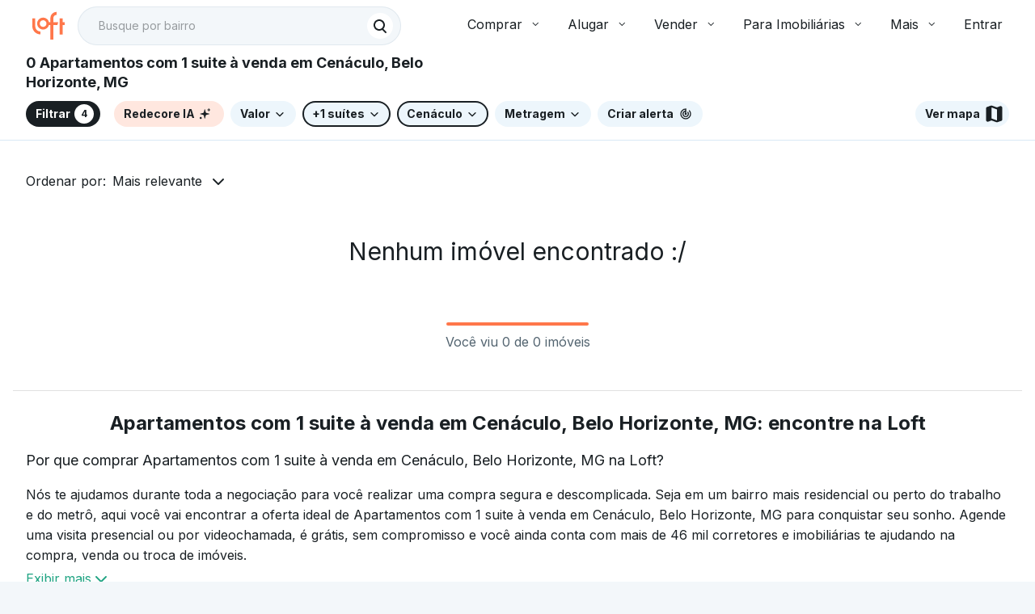

--- FILE ---
content_type: text/html;charset=utf-8
request_url: https://pageview-notify.rdstation.com.br/send
body_size: -71
content:
3585577d-91cc-4d9d-83b6-1bacc55c1564

--- FILE ---
content_type: text/plain; charset=utf-8
request_url: https://stargate.loft.com.br/consumer
body_size: 48
content:
{"ResponseMetadata":{"RequestId":"86e431c4-efcc-5aa5-953c-502dbf624263"},"MessageId":"4afdc25a-aef1-57c0-99b1-a3b3fe5fef06"}

--- FILE ---
content_type: text/javascript; charset=utf-8
request_url: https://content.loft.com.br/sales/_next/static/YAXghLUgmPqVD9X19zD_H/_buildManifest.js
body_size: 1843
content:
self.__BUILD_MANIFEST=function(s,a,c,e,t,i,o,n,r,d,l,m,u,h,p,f,b,k,g,j,y,_,w,v,x,P,T,z,S,L,I,B,F,R,A,D,E,M,N,U,C,q,G,H,J,K,O,Q){return{__rewrites:{beforeFiles:[],afterFiles:[{source:"/",destination:R},{source:"/venda/apartamentos",destination:z},{source:"/aluguel/apartamentos",destination:z},{source:"/home/:id/schedule",destination:A},{source:"/home/:id/fazer-proposta",destination:"/proposal-form/:id"},{source:"/(imovel|home)/:slug/:id",destination:S},{source:"/(imovel|home)/:id",destination:S},{source:"/:transactionType(venda|aluguel)/:typeRealState(imoveis|casas|apartamentos|terrenos|fazendas|sala-comercial|imovel-comercial|loja-box-ponto-comercial|hotel-motel-pousada|galpao-deposito-armazem|terreno-lote-comercial)/:state(\\w{2})/:city/imobiliaria/:slug/:id/:neighborhood((?!com-\\d)(?:\\w|_|-|\\(|\\)|\\%)+)?/:rooms(com-[0-9]-\\w+)?/:maxPrice(com-preco-\\w+)?/:condominiumLeisure(com-[^/]+(?:/com-[^/]+)*)?/:specificPropertyType(tipo-[^/]+(?:/tipo-[^/]+)*)?",destination:b},{source:"/:transactionType(venda|aluguel)/:typeRealState(imoveis|casas|apartamentos|terrenos|fazendas|sala-comercial|imovel-comercial|loja-box-ponto-comercial|hotel-motel-pousada|galpao-deposito-armazem|terreno-lote-comercial)/imobiliaria/:slug/:id/:neighborhood((?!com-\\d)(?:\\w|_|-|\\(|\\)|\\%)+)?/:rooms(com-[0-9]-\\w+)?/:maxPrice(com-preco-\\w+)?/:condominiumLeisure(com-[^/]+(?:/com-[^/]+)*)?/:specificPropertyType(tipo-[^/]+(?:/tipo-[^/]+)*)?",destination:b},{source:"/:transactionType(venda|aluguel)/:typeRealState(imoveis|casas|apartamentos|terrenos|fazendas|sala-comercial|imovel-comercial|loja-box-ponto-comercial|hotel-motel-pousada|galpao-deposito-armazem|terreno-lote-comercial)/:state(\\w{2})/:city/imobiliaria/:id/:neighborhood((?!com-\\d)(?:\\w|_|-|\\(|\\)|\\%)+)?/:rooms(com-[0-9]-\\w+)?/:maxPrice(com-preco-\\w+)?/:condominiumLeisure(com-[^/]+(?:/com-[^/]+)*)?/:specificPropertyType(tipo-[^/]+(?:/tipo-[^/]+)*)?",destination:b},{source:"/:transactionType(venda|aluguel)/:typeRealState(imoveis|casas|apartamentos|terrenos|fazendas|sala-comercial|imovel-comercial|loja-box-ponto-comercial|hotel-motel-pousada|galpao-deposito-armazem|terreno-lote-comercial)/imobiliaria/:id/:neighborhood((?!com-\\d)(?:\\w|_|-|\\(|\\)|\\%)+)?/:rooms(com-[0-9]-\\w+)?/:maxPrice(com-preco-\\w+)?/:condominiumLeisure(com-[^/]+(?:/com-[^/]+)*)?/:specificPropertyType(tipo-[^/]+(?:/tipo-[^/]+)*)?",destination:b},{source:"/:transactionType(venda|aluguel)/:typeRealState(imoveis|casas|apartamentos|terrenos|fazendas)/:state(\\w{2})/:city/:neighborhood((?!com-\\d)(?:\\w|_|-|\\(|\\)|\\%)+)?/:rooms(com-[0-9]-\\w+)?/:maxPrice(com-preco-\\w+)?/:condominiumLeisure(com-[^/]+(?:/com-[^/]+)*)?/:specificPropertyType(tipo-[^/]+(?:/tipo-[^/]+)*)?",destination:D},{source:"/(venda|aluguel)/apartamentos/:regionSlug/:filterSlug?",destination:E},{source:"/minha-conta/favoritos",destination:M},{source:"/visitas/recomendacoes",destination:N},{source:"/favoritos-compartilhados",destination:U},{source:"/explorar",destination:C},{source:"/_sales_assets/_next/:path*",destination:"/_next/:path*"}],fallback:[]},"/_error":[s,c,e,t,i,o,l,a,n,q,"static/chunks/pages/_error-76b044554853602a.js"],"/chat":[k,s,c,e,t,u,r,p,h,g,f,j,x,y,"static/chunks/8164-cbfbb40e74c41503.js",a,d,_,P,"static/chunks/pages/chat-49d32a4850993d30.js"],"/explore":[s,"static/chunks/pages/explore-2ac654696f3be5b8.js"],"/health_check":["static/chunks/pages/health_check-bf81aa6b0e676cfa.js"],"/home":[k,"static/chunks/f1d62c93-6a72807165ec75b5.js","static/chunks/e815a4c4-04b3c0bf35b6f958.js",s,c,e,t,i,o,u,m,r,p,h,g,l,f,w,v,j,L,x,y,"static/chunks/3325-23741efc9c51b9a0.js","static/chunks/6719-4c23af493be06b62.js",a,n,d,_,T,P,G,I,"static/chunks/pages/home-0aa2409d8f2e6edf.js"],"/listing":[k,s,c,e,t,i,o,u,m,r,p,h,g,l,f,w,v,j,x,B,y,H,J,a,n,d,_,T,P,K,I,O,"static/chunks/pages/listing-89851f98e25d6260.js"],"/listing/agency":[k,s,c,e,t,i,o,u,m,r,p,h,g,l,f,w,v,j,x,B,y,H,J,a,n,d,_,T,P,K,I,O,"static/chunks/pages/listing/agency-be0171b17678f900.js"],"/listing/cities":[s,c,e,t,i,o,m,r,h,w,v,"static/chunks/7968-b976933e0718619c.js",a,n,d,T,Q,"static/chunks/pages/listing/cities-968c401c9044b8c1.js"],"/listing/oldPage":["static/chunks/pages/listing/oldPage-2f32529897936e65.js"],"/my-account/mortgage-tracker":[s,c,e,t,i,o,a,n,"static/chunks/pages/my-account/mortgage-tracker-3cf0ca9463026e00.js"],"/my-account/mortgage-tracker/details":[s,c,e,t,i,o,a,n,"static/chunks/pages/my-account/mortgage-tracker/details-4ac93d9191f768ed.js"],"/my-account/wishlist":[s,c,e,t,i,o,m,r,l,a,n,d,F,"static/chunks/pages/my-account/wishlist-28a389e76b24de35.js"],"/proposal-form/[id]":[k,s,c,e,t,i,o,u,m,r,p,h,g,l,w,"static/chunks/4652-8f4977badc5ca05e.js",v,j,B,"static/chunks/5792-121c2657c8f9179c.js",a,n,d,_,"static/chunks/pages/proposal-form/[id]-2706dce48966f460.js"],"/sales/detail":[s,c,e,t,i,o,m,r,l,y,a,n,d,F,q,Q,"static/chunks/pages/sales/detail-18edc7726e10431d.js"],"/sales/schedule":[s,a,"static/chunks/pages/sales/schedule-2ab70d57c6121a1f.js"],"/shared-wishlist":[s,c,e,t,i,o,u,m,r,h,l,f,L,"static/chunks/7057-633e90834f6a2ae8.js",a,n,d,G,F,"static/chunks/pages/shared-wishlist-cb7187fabe275a97.js"],"/visits/recommendations":[s,c,e,t,i,o,u,m,r,p,l,f,L,"static/chunks/3710-9b06ae593127729c.js",a,n,d,"static/chunks/pages/visits/recommendations-a7521244aea3d254.js"],sortedPages:["/_app","/_error","/chat",C,"/health_check",R,D,b,z,E,"/my-account/mortgage-tracker","/my-account/mortgage-tracker/details",M,"/proposal-form/[id]",S,A,U,N]}}("static/chunks/9038-e2f355e46eeaa016.js","static/chunks/4027-d4f729316f68dd93.js","static/chunks/8963-750d9672129da961.js","static/chunks/4685-58e3b35280ef1638.js","static/chunks/1425-e9e130615d19e91f.js","static/chunks/9995-31aec12e82a94406.js","static/chunks/5662-1afae7c52cc3c8a3.js","static/chunks/6179-9981f47b40e58cdb.js","static/chunks/6806-1ed464422bf3c5f5.js","static/chunks/8399-5af6f776088aa1b6.js","static/chunks/8945-da6fdabaeb92f45f.js","static/chunks/3923-5146a4ca64ffdc2e.js","static/chunks/8065-0b8ed934208c7706.js","static/chunks/7670-30e8a51f3a96c569.js","static/chunks/2166-11943cf01718e5db.js","static/chunks/9657-ff90502666aee7fe.js","/listing/agency","static/chunks/770dcebd-44ce205ba5864ab6.js","static/chunks/9667-aecdbc1e5520f18f.js","static/chunks/8092-8848c333cc1d8f7d.js","static/chunks/1356-b9b83971a640b04e.js","static/chunks/2837-7927981526392594.js","static/chunks/158-e7a298b8f9936064.js","static/chunks/9275-af380504029f4501.js","static/chunks/795-7e6433f178339e19.js","static/chunks/7590-bc126a55e0221ba2.js","static/chunks/5369-a0bf64afe73b4e53.js","/listing/cities","/sales/detail","static/chunks/5516-817e3f0bff11fe12.js","static/chunks/1385-b83c4652787ecb4c.js","static/chunks/2356-dd395b7e30e51870.js","static/chunks/2879-3219a3690ffd0ab1.js","/home","/sales/schedule","/listing","/listing/oldPage","/my-account/wishlist","/visits/recommendations","/shared-wishlist","/explore","static/chunks/189-94ee3d5941367d3f.js","static/chunks/5261-fa827216ef301e4c.js","static/chunks/4469-dc575eb36456b22e.js","static/chunks/2925-7e0250d6c99f65ff.js","static/chunks/1479-2a1ee447637e4196.js","static/chunks/2120-e22e7be2dcb890ab.js","static/chunks/4831-3722da8d60cb982b.js"),self.__BUILD_MANIFEST_CB&&self.__BUILD_MANIFEST_CB();

--- FILE ---
content_type: text/javascript; charset=utf-8
request_url: https://content.loft.com.br/sales/_next/static/chunks/4469-dc575eb36456b22e.js
body_size: 28995
content:
"use strict";(self.webpackChunk_N_E=self.webpackChunk_N_E||[]).push([[4469],{3392:function(e,t,n){n.d(t,{T:function(){return o}});var r=n(46393),o=function(){return r.createElement(r.Fragment,null,r.createElement("path",{d:"M12 9.38998L6.68755 14.71C6.3015 15.0967 5.67559 15.0967 5.28954 14.71C4.90349 14.3234 4.90349 13.6966 5.28954 13.31L11.301 7.28995C11.5423 7.04833 11.8772 6.95772 12.1888 7.01812C12.3757 7.05437 12.5542 7.14498 12.699 7.28995L18.7104 13.31C19.0965 13.6966 19.0965 14.3234 18.7104 14.71C18.3244 15.0967 17.6985 15.0967 17.3124 14.71L12 9.38998Z",fill:"#191F23"}))};o.displayName="AngleUpIconCopanIcon"},37973:function(e,t,n){n.d(t,{C:function(){return o}});var r=n(46393),o=function(){return r.createElement(r.Fragment,null,r.createElement("path",{fillRule:"evenodd",clipRule:"evenodd",d:"M4 9H2V12.6C2 14.6999 3.19864 16.5199 4.94906 17.413C4.35709 18.1105 4 19.0135 4 20H6C6 18.8954 6.89543 18 8 18H16C17.1046 18 18 18.8954 18 20H20C20 19.1566 19.739 18.3742 19.2934 17.7292C21.4462 17.0188 23 14.9909 23 12.6V9H6.025V6C6.025 5.46152 6.46152 5.025 7 5.025C7.53848 5.025 7.975 5.46152 7.975 6C7.975 6.55228 8.42272 7 8.975 7H9C9.55229 7 10 6.55228 10 6C10 4.34315 8.65685 3 7 3C5.34315 3 4 4.34315 4 6V9ZM17 15.5C17 15.2239 17.2239 15 17.5 15C18.8807 15 20 13.8807 20 12.5C20 12.2239 20.2239 12 20.5 12C20.7761 12 21 12.2239 21 12.5C21 14.433 19.433 16 17.5 16C17.2239 16 17 15.7761 17 15.5Z",fill:"#191F23"}))};o.displayName="BathIconCopanIcon"},66466:function(e,t,n){n.d(t,{u:function(){return o}});var r=n(46393),o=function(){return r.createElement(r.Fragment,null,r.createElement("path",{fillRule:"evenodd",clipRule:"evenodd",d:"M21 12C21 16.9706 16.9706 21 12 21C7.02944 21 3 16.9706 3 12C3 7.02944 7.02944 3 12 3C16.9706 3 21 7.02944 21 12ZM7.75736 7.75736C8.14788 7.36684 8.78105 7.36684 9.17157 7.75736L12 10.5858L14.8284 7.75736C15.219 7.36684 15.8521 7.36684 16.2426 7.75736C16.6332 8.14788 16.6332 8.78105 16.2426 9.17157L13.4142 12L16.3133 14.8991C16.7039 15.2897 16.7039 15.9228 16.3134 16.3134C15.9228 16.7039 15.2897 16.7039 14.8991 16.3134L12 13.4142L9.17157 16.2426C8.78105 16.6332 8.14788 16.6332 7.75736 16.2426C7.36684 15.8521 7.36684 15.219 7.75736 14.8284L10.5858 12L7.75736 9.17157C7.36684 8.78105 7.36684 8.14788 7.75736 7.75736Z",fill:"#191F23"}))};o.displayName="CloseCircleIconCopanIcon"},56270:function(e,t,n){n.d(t,{c:function(){return o}});var r=n(46393),o=function(){return r.createElement(r.Fragment,null,r.createElement("path",{d:"M12 7V3H2V21H22V7H12ZM6 19H4V17H6V19ZM6 15H4V13H6V15ZM6 11H4V9H6V11ZM6 7H4V5H6V7ZM10 19H8V17H10V19ZM10 15H8V13H10V15ZM10 11H8V9H10V11ZM10 7H8V5H10V7ZM20 19H12V17H14V15H12V13H14V11H12V9H20V19ZM18 11H16V13H18V11ZM18 15H16V17H18V15Z",fill:"#191F23"}))};o.displayName="CondominiumIconCopanIcon"},2061:function(e,t,n){n.d(t,{a:function(){return o}});var r=n(46393),o=function(){return r.createElement(r.Fragment,null,r.createElement("path",{fillRule:"evenodd",clipRule:"evenodd",d:"M21 12C21 16.9706 16.9706 21 12 21C7.02944 21 3 16.9706 3 12C3 7.02944 7.02944 3 12 3C16.9706 3 21 7.02944 21 12ZM6.34314 13.4142C5.95262 13.0237 5.95262 12.3905 6.34314 12C6.73367 11.6095 7.36683 11.6095 7.75736 12L10.5858 14.8284L16.9497 8.46447C17.3403 8.07395 17.9734 8.07395 18.364 8.46447C18.7545 8.855 18.7545 9.48816 18.364 9.87868L11.2929 16.9498C10.9024 17.3403 10.2692 17.3403 9.87868 16.9498L6.34314 13.4142Z",fill:"#191F23"}))};o.displayName="DoneCircleIconCopanIcon"},89947:function(e,t,n){n.d(t,{e:function(){return o}});var r=n(46393),o=function(){return r.createElement(r.Fragment,null,r.createElement("path",{fillRule:"evenodd",clipRule:"evenodd",d:"M12.5 21C12.5 21 19.975 15.9546 19.975 10.6125C19.975 6.67036 16.6421 3 12.5 3C8.35786 3 5 6.67036 5 10.6125C5 15.9546 12.5 21 12.5 21ZM12.5 12C13.8807 12 15 10.8807 15 9.5C15 8.11929 13.8807 7 12.5 7C11.1193 7 10 8.11929 10 9.5C10 10.8807 11.1193 12 12.5 12Z",fill:"#191F23"}))};o.displayName="Marker1IconCopanIcon"},13482:function(e,t,n){n.d(t,{W:function(){return o}});var r=n(46393),o=function(){return r.createElement(r.Fragment,null,r.createElement("path",{d:"M20.17 7.17004C20.17 3.30004 17.04 0.170044 13.17 0.170044C9.3 0.170044 6.17 3.30004 6.17 7.17004C6.17 10.64 8.69 13.51 12 14.06V18H4V15H5V11C5 10.45 4.55 10 4 10H1C0.45 10 0 10.45 0 11V15H1V20H17V18H14V14.12C17.47 13.71 20.17 10.76 20.17 7.17004ZM2.5 9.00004C3.33 9.00004 4 8.33004 4 7.50004C4 6.67004 3.33 6.00004 2.5 6.00004C1.67 6.00004 1 6.67004 1 7.50004C1 8.33004 1.67 9.00004 2.5 9.00004Z",fill:"#191F23"}))};o.displayName="PlaceUserIconCopanIcon"},72377:function(e,t,n){n.d(t,{p:function(){return o}});var r=n(46393),o=function(){return r.createElement(r.Fragment,null,r.createElement("path",{d:"M13 5C13 4.44772 12.5523 4 12 4C11.4477 4 11 4.44772 11 5V11H5C4.44772 11 4 11.4477 4 12C4 12.5523 4.44772 13 5 13H11V19C11 19.5523 11.4477 20 12 20C12.5523 20 13 19.5523 13 19V13H19C19.5523 13 20 12.5523 20 12C20 11.4477 19.5523 11 19 11H13V5Z",fill:"#191F23"}))};o.displayName="PlusIconCopanIcon"},28942:function(e,t,n){n.d(t,{s:function(){return u}});var r=n(95610),o=n(46393),i=n(95590),a=n(96978),s=n(76313),l=n(14269),c=(0,a.Z)((function(){return(0,s.Z)({root:{"&.MuiMenuItem-root":{color:l.color.text.secondary,padding:l.spacing["01"]+" "+l.spacing["03"],whiteSpace:"break-spaces","&:hover":{background:l.color.base.neutral[200],color:l.color.text.primary},"&:focus":{background:l.color.base.neutral[200],color:l.color.text.primary},"&.Mui-selected":{background:l.color.base.neutral[200],color:l.color.text.primary}}}})}),{name:"CopanMenuItem",index:1}),u=o.forwardRef((function(e,t){var n=e.children,a=(0,r.__rest)(e,["children"]),s=c();return o.createElement(i.Z,(0,r.__assign)({ref:t,classes:s,disableRipple:!0},a),n)}));u.displayName="CopanMenuItem"},65388:function(e,t,n){n.d(t,{u:function(){return b}});var r=n(95610),o=n(32341),i=n(24762),a=n(46393),s=n(4722),l=n(58502),c=n(36024),u=n(82322),d=n(13147),p=a.forwardRef((function(e,t){var n=e.classes,r=e.className,c=e.color,u=void 0===c?"primary":c,p=e.value,h=e.valueBuffer,m=e.variant,f=void 0===m?"indeterminate":m,g=(0,i.Z)(e,["classes","className","color","value","valueBuffer","variant"]),v=(0,d.Z)(),b={},y={bar1:{},bar2:{}};if("determinate"===f||"buffer"===f)if(void 0!==p){b["aria-valuenow"]=Math.round(p),b["aria-valuemin"]=0,b["aria-valuemax"]=100;var _=p-100;"rtl"===v.direction&&(_=-_),y.bar1.transform="translateX(".concat(_,"%)")}else 0;if("buffer"===f)if(void 0!==h){var C=(h||0)-100;"rtl"===v.direction&&(C=-C),y.bar2.transform="translateX(".concat(C,"%)")}else 0;return a.createElement("div",(0,o.Z)({className:(0,s.Z)(n.root,n["color".concat((0,l.Z)(u))],r,{determinate:n.determinate,indeterminate:n.indeterminate,buffer:n.buffer,query:n.query}[f]),role:"progressbar"},b,{ref:t},g),"buffer"===f?a.createElement("div",{className:(0,s.Z)(n.dashed,n["dashedColor".concat((0,l.Z)(u))])}):null,a.createElement("div",{className:(0,s.Z)(n.bar,n["barColor".concat((0,l.Z)(u))],("indeterminate"===f||"query"===f)&&n.bar1Indeterminate,{determinate:n.bar1Determinate,buffer:n.bar1Buffer}[f]),style:y.bar1}),"determinate"===f?null:a.createElement("div",{className:(0,s.Z)(n.bar,("indeterminate"===f||"query"===f)&&n.bar2Indeterminate,"buffer"===f?[n["color".concat((0,l.Z)(u))],n.bar2Buffer]:n["barColor".concat((0,l.Z)(u))]),style:y.bar2}))})),h=(0,c.Z)((function(e){var t=function(t){return"light"===e.palette.type?(0,u.$n)(t,.62):(0,u._j)(t,.5)},n=t(e.palette.primary.main),r=t(e.palette.secondary.main);return{root:{position:"relative",overflow:"hidden",height:4,"@media print":{colorAdjust:"exact"}},colorPrimary:{backgroundColor:n},colorSecondary:{backgroundColor:r},determinate:{},indeterminate:{},buffer:{backgroundColor:"transparent"},query:{transform:"rotate(180deg)"},dashed:{position:"absolute",marginTop:0,height:"100%",width:"100%",animation:"$buffer 3s infinite linear"},dashedColorPrimary:{backgroundImage:"radial-gradient(".concat(n," 0%, ").concat(n," 16%, transparent 42%)"),backgroundSize:"10px 10px",backgroundPosition:"0 -23px"},dashedColorSecondary:{backgroundImage:"radial-gradient(".concat(r," 0%, ").concat(r," 16%, transparent 42%)"),backgroundSize:"10px 10px",backgroundPosition:"0 -23px"},bar:{width:"100%",position:"absolute",left:0,bottom:0,top:0,transition:"transform 0.2s linear",transformOrigin:"left"},barColorPrimary:{backgroundColor:e.palette.primary.main},barColorSecondary:{backgroundColor:e.palette.secondary.main},bar1Indeterminate:{width:"auto",animation:"$indeterminate1 2.1s cubic-bezier(0.65, 0.815, 0.735, 0.395) infinite"},bar1Determinate:{transition:"transform .".concat(4,"s linear")},bar1Buffer:{zIndex:1,transition:"transform .".concat(4,"s linear")},bar2Indeterminate:{width:"auto",animation:"$indeterminate2 2.1s cubic-bezier(0.165, 0.84, 0.44, 1) 1.15s infinite"},bar2Buffer:{transition:"transform .".concat(4,"s linear")},"@keyframes indeterminate1":{"0%":{left:"-35%",right:"100%"},"60%":{left:"100%",right:"-90%"},"100%":{left:"100%",right:"-90%"}},"@keyframes indeterminate2":{"0%":{left:"-200%",right:"100%"},"60%":{left:"107%",right:"-8%"},"100%":{left:"107%",right:"-8%"}},"@keyframes buffer":{"0%":{opacity:1,backgroundPosition:"0 -23px"},"50%":{opacity:0,backgroundPosition:"0 -23px"},"100%":{opacity:1,backgroundPosition:"-200px -23px"}}}}),{name:"MuiLinearProgress"})(p),m=n(96978),f=n(14269),g=n(72674),v=(0,m.Z)({root:{borderRadius:f.shape.border.radius.xsmall,backgroundColor:f.color.base.neutral[300],"& .MuiLinearProgress-bar":{backgroundColor:g.y}}},{name:"CopanLinearProgress",index:1}),b=(0,a.forwardRef)((function(e,t){var n=e.className,o=e.value,i=void 0===o?0:o,s=e.color,l=void 0===s?"primary":s,c=e.variant,u=void 0===c?"indeterminate":c,d=e.visible,p=void 0===d||d,m=(0,r.__rest)(e,["className","value","color","variant","visible"]),f=v({color:l});return a.createElement(a.Fragment,null,p&&a.createElement(h,(0,r.__assign)({className:n,ref:t,value:i,variant:u},m,{classes:(0,r.__assign)({},f)})))}));b.displayName="CopanLinearProgress"},54476:function(e,t,n){n.d(t,{P:function(){return x}});var r=n(95610),o=n(46393),i=n(4722),a=n(96978),s=n(76313),l=n(14269),c=32,u=48,d=56,p=(0,a.Z)((function(){return(0,s.Z)({input:(0,r.__assign)((0,r.__assign)({},l.typography.paragraph.md),{minWidth:80,boxSizing:"border-box",color:l.color.text.primary,background:l.color.background.light,borderRadius:l.shape.border.radius.medium,border:"1px solid "+l.color.base.neutral[500],transition:"border-color 200ms cubic-bezier(0.4, 0, 0.2, 1)","&:not(.Mui-disabled)":{"&:hover":{borderColor:l.color.base.neutral[900]},"&:focus":{background:l.color.background.light,borderRadius:l.shape.border.radius.medium,borderColor:l.color.base.neutral[900],borderWidth:2}},"&.Mui-disabled":{background:l.color.base.neutral[100],color:l.color.text.placeholder}}),error:{"& .MuiSelect-root":{borderColor:l.color.feedback.error.dark,"&:hover":{borderColor:l.color.feedback.error.dark},"&:focus":{borderColor:l.color.feedback.error.dark}}}})}),{name:"CopanSelectInput",index:1}),h=(0,a.Z)((function(){return(0,s.Z)({small:{"& .MuiInputBase-input":{height:c,padding:l.spacing["00"]+" "+l.spacing["05"]+" "+l.spacing["00"]+" "+l.spacing["01"],"&:focus":{padding:"calc("+l.spacing["00"]+" - 1px) calc("+l.spacing["05"]+" - 1px) calc("+l.spacing["00"]+" - 1px) calc("+l.spacing["01"]+" - 1px)"}}},medium:{"& .MuiInputBase-input":{height:u,padding:l.spacing["02"]+" "+l.spacing["06"]+" "+l.spacing["02"]+" "+l.spacing["02"],"&:focus":{padding:"calc("+l.spacing["02"]+" - 1px) calc("+l.spacing["06"]+" - 1px) calc("+l.spacing["02"]+" - 1px) calc("+l.spacing["02"]+" - 1px)"}}},large:{"& .MuiInputBase-input":{height:d,padding:l.spacing["03"]+" "+l.spacing["05"]+" "+l.spacing["03"]+" "+l.spacing["03"],"&:focus":{padding:"calc("+l.spacing["03"]+" - 1px) calc("+l.spacing["05"]+" - 1px) calc("+l.spacing["03"]+" - 1px) calc("+l.spacing["03"]+" - 1px)"}}}})}),{name:"CopanSelectSizes",index:1}),m=(0,a.Z)((function(){return(0,s.Z)({labelContainer:{minWidth:80},labelContainerFullWidth:{width:"100%"},label:{display:"block",marginBottom:l.spacing["01"]},disabledLabel:{color:l.color.text.placeholder}})}),{name:"CopanTextField",index:1}),f=n(94901),g=n(88483),v=n(50428),b=n(37948),y=n(28942),_=n(50997),C=function(e){var t=p({}),n=h({});return o.createElement(v.Z,(0,r.__assign)({},e,{classes:t,className:(0,i.Z)(n[e.size],e.className)}))},w=1,x=o.forwardRef((function(e,t){var n,a=e.children,s=e.size,l=void 0===s?"medium":s,c=e.label,u=e.className,d=e.style,p=(0,r.__rest)(e,["children","size","label","className","style"]),h=(0,f.s)(),v=(0,f.x)(),x=m({}),M=(0,o.useState)(p.id||"copan-select-"+w++)[0],k={input:o.createElement(C,{size:l}),IconComponent:e.disabled?_.d:_.wT,MenuProps:(0,r.__assign)((0,r.__assign)({},p.MenuProps),{classes:v,className:(0,i.Z)(null===(n=p.MenuProps)||void 0===n?void 0:n.className,h.mediumMenuItems)}),native:!1,className:(0,i.Z)(!c&&u),style:c?void 0:d},L=e.placeholder?o.createElement(g.Z,(0,r.__assign)({ref:t},p,k,{defaultValue:"",displayEmpty:!0}),o.createElement(y.s,{value:"",disabled:!0},e.placeholder),a):o.createElement(g.Z,(0,r.__assign)({ref:t},p,k),a);return c?o.createElement("div",{className:(0,i.Z)(u,x.labelContainer,e.fullWidth&&x.labelContainerFullWidth),style:d},o.createElement(b.Z,{component:"label",variant:"label-sm",className:(0,i.Z)(x.label,e.disabled&&x.disabledLabel),htmlFor:M},c),L):L}));x.displayName="CopanSelect"},56702:function(e,t,n){n.d(t,{i:function(){return O}});var r=n(95610),o=n(46393),i=n(4722),a=n(86558),s=n(64768),l=n(24762),c=n(32341),u=n(36024),d=n(13147),p=n(82322),h=n(62253),m=n(53849),f=n(75338),g=n(99519),v=n(58502),b=n(49167);var y=(0,u.Z)((function(e){return{thumb:{"&$open":{"& $offset":{transform:"scale(1) translateY(-10px)"}}},open:{},offset:(0,c.Z)({zIndex:1},e.typography.body2,{fontSize:e.typography.pxToRem(12),lineHeight:1.2,transition:e.transitions.create(["transform"],{duration:e.transitions.duration.shortest}),top:-34,transformOrigin:"bottom center",transform:"scale(0)",position:"absolute"}),circle:{display:"flex",alignItems:"center",justifyContent:"center",width:32,height:32,borderRadius:"50% 50% 50% 0",backgroundColor:"currentColor",transform:"rotate(-45deg)"},label:{color:e.palette.primary.contrastText,transform:"rotate(45deg)"}}}),{name:"PrivateValueLabel"})((function(e){var t=e.children,n=e.classes,r=e.className,a=e.open,s=e.value,l=e.valueLabelDisplay;return"off"===l?t:o.cloneElement(t,{className:(0,i.Z)(t.props.className,(a||"on"===l)&&n.open,n.thumb)},o.createElement("span",{className:(0,i.Z)(n.offset,r)},o.createElement("span",{className:n.circle},o.createElement("span",{className:n.label},s))))}));function _(e,t){return e-t}function C(e,t,n){return Math.min(Math.max(t,e),n)}function w(e,t){return e.reduce((function(e,n,r){var o=Math.abs(t-n);return null===e||o<e.distance||o===e.distance?{distance:o,index:r}:e}),null).index}function x(e,t){if(void 0!==t.current&&e.changedTouches){for(var n=0;n<e.changedTouches.length;n+=1){var r=e.changedTouches[n];if(r.identifier===t.current)return{x:r.clientX,y:r.clientY}}return!1}return{x:e.clientX,y:e.clientY}}function M(e,t,n){return 100*(e-t)/(n-t)}function k(e,t,n){var r=Math.round((e-n)/t)*t+n;return Number(r.toFixed(function(e){if(Math.abs(e)<1){var t=e.toExponential().split("e-"),n=t[0].split(".")[1];return(n?n.length:0)+parseInt(t[1],10)}var r=e.toString().split(".")[1];return r?r.length:0}(t)))}function L(e){var t=e.values,n=e.source,r=e.newValue,o=e.index;if(t[o]===r)return n;var i=t.slice();return i[o]=r,i}function E(e){var t=e.sliderRef,n=e.activeIndex,r=e.setActive;t.current.contains(document.activeElement)&&Number(document.activeElement.getAttribute("data-index"))===n||t.current.querySelector('[role="slider"][data-index="'.concat(n,'"]')).focus(),r&&r(n)}var Z={horizontal:{offset:function(e){return{left:"".concat(e,"%")}},leap:function(e){return{width:"".concat(e,"%")}}},"horizontal-reverse":{offset:function(e){return{right:"".concat(e,"%")}},leap:function(e){return{width:"".concat(e,"%")}}},vertical:{offset:function(e){return{bottom:"".concat(e,"%")}},leap:function(e){return{height:"".concat(e,"%")}}}},S=function(e){return e},N=o.forwardRef((function(e,t){var n=e["aria-label"],r=e["aria-labelledby"],u=e["aria-valuetext"],p=e.classes,N=e.className,T=e.color,P=void 0===T?"primary":T,z=e.component,D=void 0===z?"span":z,A=e.defaultValue,I=e.disabled,O=void 0!==I&&I,R=e.getAriaLabel,H=e.getAriaValueText,V=e.marks,B=void 0!==V&&V,j=e.max,F=void 0===j?100:j,$=e.min,W=void 0===$?0:$,U=e.name,K=e.onChange,q=e.onChangeCommitted,G=e.onMouseDown,X=e.orientation,Y=void 0===X?"horizontal":X,J=e.scale,Q=void 0===J?S:J,ee=e.step,te=void 0===ee?1:ee,ne=e.ThumbComponent,re=void 0===ne?"span":ne,oe=e.track,ie=void 0===oe?"normal":oe,ae=e.value,se=e.ValueLabelComponent,le=void 0===se?y:se,ce=e.valueLabelDisplay,ue=void 0===ce?"off":ce,de=e.valueLabelFormat,pe=void 0===de?S:de,he=(0,l.Z)(e,["aria-label","aria-labelledby","aria-valuetext","classes","className","color","component","defaultValue","disabled","getAriaLabel","getAriaValueText","marks","max","min","name","onChange","onChangeCommitted","onMouseDown","orientation","scale","step","ThumbComponent","track","value","ValueLabelComponent","valueLabelDisplay","valueLabelFormat"]),me=(0,d.Z)(),fe=o.useRef(),ge=o.useState(-1),ve=ge[0],be=ge[1],ye=o.useState(-1),_e=ye[0],Ce=ye[1],we=(0,b.Z)({controlled:ae,default:A,name:"Slider"}),xe=(0,s.Z)(we,2),Me=xe[0],ke=xe[1],Le=Array.isArray(Me),Ee=Le?Me.slice().sort(_):[Me];Ee=Ee.map((function(e){return C(e,W,F)}));var Ze=!0===B&&null!==te?(0,a.Z)(Array(Math.floor((F-W)/te)+1)).map((function(e,t){return{value:W+te*t}})):B||[],Se=(0,h.Z)(),Ne=Se.isFocusVisible,Te=Se.onBlurVisible,Pe=Se.ref,ze=o.useState(-1),De=ze[0],Ae=ze[1],Ie=o.useRef(),Oe=(0,g.Z)(Pe,Ie),Re=(0,g.Z)(t,Oe),He=(0,f.Z)((function(e){var t=Number(e.currentTarget.getAttribute("data-index"));Ne(e)&&Ae(t),Ce(t)})),Ve=(0,f.Z)((function(){-1!==De&&(Ae(-1),Te()),Ce(-1)})),Be=(0,f.Z)((function(e){var t=Number(e.currentTarget.getAttribute("data-index"));Ce(t)})),je=(0,f.Z)((function(){Ce(-1)})),Fe="rtl"===me.direction,$e=(0,f.Z)((function(e){var t,n=Number(e.currentTarget.getAttribute("data-index")),r=Ee[n],o=(F-W)/10,i=Ze.map((function(e){return e.value})),a=i.indexOf(r),s=Fe?"ArrowLeft":"ArrowRight",l=Fe?"ArrowRight":"ArrowLeft";switch(e.key){case"Home":t=W;break;case"End":t=F;break;case"PageUp":te&&(t=r+o);break;case"PageDown":te&&(t=r-o);break;case s:case"ArrowUp":t=te?r+te:i[a+1]||i[i.length-1];break;case l:case"ArrowDown":t=te?r-te:i[a-1]||i[0];break;default:return}if(e.preventDefault(),te&&(t=k(t,te,W)),t=C(t,W,F),Le){var c=t;t=L({values:Ee,source:Me,newValue:t,index:n}).sort(_),E({sliderRef:Ie,activeIndex:t.indexOf(c)})}ke(t),Ae(n),K&&K(e,t),q&&q(e,t)})),We=o.useRef(),Ue=Y;Fe&&"vertical"!==Y&&(Ue+="-reverse");var Ke=function(e){var t,n,r=e.finger,o=e.move,i=void 0!==o&&o,a=e.values,s=e.source,l=Ie.current.getBoundingClientRect(),c=l.width,u=l.height,d=l.bottom,p=l.left;if(t=0===Ue.indexOf("vertical")?(d-r.y)/u:(r.x-p)/c,-1!==Ue.indexOf("-reverse")&&(t=1-t),n=function(e,t,n){return(n-t)*e+t}(t,W,F),te)n=k(n,te,W);else{var h=Ze.map((function(e){return e.value}));n=h[w(h,n)]}n=C(n,W,F);var m=0;if(Le){var f=n;m=(n=L({values:a,source:s,newValue:n,index:m=i?We.current:w(a,n)}).sort(_)).indexOf(f),We.current=m}return{newValue:n,activeIndex:m}},qe=(0,f.Z)((function(e){var t=x(e,fe);if(t){var n=Ke({finger:t,move:!0,values:Ee,source:Me}),r=n.newValue,o=n.activeIndex;E({sliderRef:Ie,activeIndex:o,setActive:be}),ke(r),K&&K(e,r)}})),Ge=(0,f.Z)((function(e){var t=x(e,fe);if(t){var n=Ke({finger:t,values:Ee,source:Me}).newValue;be(-1),"touchend"===e.type&&Ce(-1),q&&q(e,n),fe.current=void 0;var r=(0,m.Z)(Ie.current);r.removeEventListener("mousemove",qe),r.removeEventListener("mouseup",Ge),r.removeEventListener("touchmove",qe),r.removeEventListener("touchend",Ge)}})),Xe=(0,f.Z)((function(e){e.preventDefault();var t=e.changedTouches[0];null!=t&&(fe.current=t.identifier);var n=x(e,fe),r=Ke({finger:n,values:Ee,source:Me}),o=r.newValue,i=r.activeIndex;E({sliderRef:Ie,activeIndex:i,setActive:be}),ke(o),K&&K(e,o);var a=(0,m.Z)(Ie.current);a.addEventListener("touchmove",qe),a.addEventListener("touchend",Ge)}));o.useEffect((function(){var e=Ie.current;e.addEventListener("touchstart",Xe);var t=(0,m.Z)(e);return function(){e.removeEventListener("touchstart",Xe),t.removeEventListener("mousemove",qe),t.removeEventListener("mouseup",Ge),t.removeEventListener("touchmove",qe),t.removeEventListener("touchend",Ge)}}),[Ge,qe,Xe]);var Ye=(0,f.Z)((function(e){G&&G(e),e.preventDefault();var t=x(e,fe),n=Ke({finger:t,values:Ee,source:Me}),r=n.newValue,o=n.activeIndex;E({sliderRef:Ie,activeIndex:o,setActive:be}),ke(r),K&&K(e,r);var i=(0,m.Z)(Ie.current);i.addEventListener("mousemove",qe),i.addEventListener("mouseup",Ge)})),Je=M(Le?Ee[0]:W,W,F),Qe=M(Ee[Ee.length-1],W,F)-Je,et=(0,c.Z)({},Z[Ue].offset(Je),Z[Ue].leap(Qe));return o.createElement(D,(0,c.Z)({ref:Re,className:(0,i.Z)(p.root,p["color".concat((0,v.Z)(P))],N,O&&p.disabled,Ze.length>0&&Ze.some((function(e){return e.label}))&&p.marked,!1===ie&&p.trackFalse,"vertical"===Y&&p.vertical,"inverted"===ie&&p.trackInverted),onMouseDown:Ye},he),o.createElement("span",{className:p.rail}),o.createElement("span",{className:p.track,style:et}),o.createElement("input",{value:Ee.join(","),name:U,type:"hidden"}),Ze.map((function(e,t){var n,r=M(e.value,W,F),a=Z[Ue].offset(r);return n=!1===ie?-1!==Ee.indexOf(e.value):"normal"===ie&&(Le?e.value>=Ee[0]&&e.value<=Ee[Ee.length-1]:e.value<=Ee[0])||"inverted"===ie&&(Le?e.value<=Ee[0]||e.value>=Ee[Ee.length-1]:e.value>=Ee[0]),o.createElement(o.Fragment,{key:e.value},o.createElement("span",{style:a,"data-index":t,className:(0,i.Z)(p.mark,n&&p.markActive)}),null!=e.label?o.createElement("span",{"aria-hidden":!0,"data-index":t,style:a,className:(0,i.Z)(p.markLabel,n&&p.markLabelActive)},e.label):null)})),Ee.map((function(e,t){var a=M(e,W,F),s=Z[Ue].offset(a);return o.createElement(le,{key:t,valueLabelFormat:pe,valueLabelDisplay:ue,className:p.valueLabel,value:"function"===typeof pe?pe(Q(e),t):pe,index:t,open:_e===t||ve===t||"on"===ue,disabled:O},o.createElement(re,{className:(0,i.Z)(p.thumb,p["thumbColor".concat((0,v.Z)(P))],ve===t&&p.active,O&&p.disabled,De===t&&p.focusVisible),tabIndex:O?null:0,role:"slider",style:s,"data-index":t,"aria-label":R?R(t):n,"aria-labelledby":r,"aria-orientation":Y,"aria-valuemax":Q(F),"aria-valuemin":Q(W),"aria-valuenow":Q(e),"aria-valuetext":H?H(Q(e),t):u,onKeyDown:$e,onFocus:He,onBlur:Ve,onMouseOver:Be,onMouseLeave:je}))})))})),T=(0,u.Z)((function(e){return{root:{height:2,width:"100%",boxSizing:"content-box",padding:"13px 0",display:"inline-block",position:"relative",cursor:"pointer",touchAction:"none",color:e.palette.primary.main,WebkitTapHighlightColor:"transparent","&$disabled":{pointerEvents:"none",cursor:"default",color:e.palette.grey[400]},"&$vertical":{width:2,height:"100%",padding:"0 13px"},"@media (pointer: coarse)":{padding:"20px 0","&$vertical":{padding:"0 20px"}},"@media print":{colorAdjust:"exact"}},colorPrimary:{},colorSecondary:{color:e.palette.secondary.main},marked:{marginBottom:20,"&$vertical":{marginBottom:"auto",marginRight:20}},vertical:{},disabled:{},rail:{display:"block",position:"absolute",width:"100%",height:2,borderRadius:1,backgroundColor:"currentColor",opacity:.38,"$vertical &":{height:"100%",width:2}},track:{display:"block",position:"absolute",height:2,borderRadius:1,backgroundColor:"currentColor","$vertical &":{width:2}},trackFalse:{"& $track":{display:"none"}},trackInverted:{"& $track":{backgroundColor:"light"===e.palette.type?(0,p.$n)(e.palette.primary.main,.62):(0,p._j)(e.palette.primary.main,.5)},"& $rail":{opacity:1}},thumb:{position:"absolute",width:12,height:12,marginLeft:-6,marginTop:-5,boxSizing:"border-box",borderRadius:"50%",outline:0,backgroundColor:"currentColor",display:"flex",alignItems:"center",justifyContent:"center",transition:e.transitions.create(["box-shadow"],{duration:e.transitions.duration.shortest}),"&::after":{position:"absolute",content:'""',borderRadius:"50%",left:-15,top:-15,right:-15,bottom:-15},"&$focusVisible,&:hover":{boxShadow:"0px 0px 0px 8px ".concat((0,p.Fq)(e.palette.primary.main,.16)),"@media (hover: none)":{boxShadow:"none"}},"&$active":{boxShadow:"0px 0px 0px 14px ".concat((0,p.Fq)(e.palette.primary.main,.16))},"&$disabled":{width:8,height:8,marginLeft:-4,marginTop:-3,"&:hover":{boxShadow:"none"}},"$vertical &":{marginLeft:-5,marginBottom:-6},"$vertical &$disabled":{marginLeft:-3,marginBottom:-4}},thumbColorPrimary:{},thumbColorSecondary:{"&$focusVisible,&:hover":{boxShadow:"0px 0px 0px 8px ".concat((0,p.Fq)(e.palette.secondary.main,.16))},"&$active":{boxShadow:"0px 0px 0px 14px ".concat((0,p.Fq)(e.palette.secondary.main,.16))}},active:{},focusVisible:{},valueLabel:{left:"calc(-50% - 4px)"},mark:{position:"absolute",width:2,height:2,borderRadius:1,backgroundColor:"currentColor"},markActive:{backgroundColor:e.palette.background.paper,opacity:.8},markLabel:(0,c.Z)({},e.typography.body2,{color:e.palette.text.secondary,position:"absolute",top:26,transform:"translateX(-50%)",whiteSpace:"nowrap","$vertical &":{top:"auto",left:26,transform:"translateY(50%)"},"@media (pointer: coarse)":{top:40,"$vertical &":{left:31}}}),markLabelActive:{color:e.palette.text.primary}}}),{name:"MuiSlider"})(N),P=n(96978),z=n(76313),D=(0,P.Z)((function(e){var t=e.spacing,n=e.palette,o=e.typography,i=n.common.black,a=(0,p.tB)(i).values.join(", "),s={Medium:"0px 0px 0px 8px rgba("+a+", "+"0.16)",Large:"0px 0px 0px 16px rgba("+a+", "+"0.16)"};return(0,z.Z)({root:{display:"block","& .MuiSlider":{"&-root.Mui-disabled":{opacity:.5},"&-active":{boxShadow:s.Large+" !important",backgroundColor:"rgb(214, 214, 214)"},"&-track":{color:n.neutral.main},"&-rail":{backgroundColor:n.neutral[4]},"&-thumb":{color:n.common.white,border:"1px solid "+n.neutral.main,height:"17px",width:"17px",transform:"translateY(-45%)",marginTop:"0",marginLeft:"-"+t(1)+"px","&:hover":{boxShadow:s.Medium},"&:focus":{boxShadow:s.Medium}}}},header:{display:"flex",justifyContent:"space-between",alignItems:"center",marginBottom:t(1)},label:(0,r.__assign)({color:"inherit"},o.label1),valueText:(0,r.__assign)((0,r.__assign)({color:"inherit"},o.label1),{fontWeight:"bold"}),slider:{width:"calc(100% - "+t(.5)+"px)",padding:t(1,0),boxSizing:"inherit"},content:{display:"flex",justifyContent:"center",alignItems:"center",height:"56px"}})}),{name:"CopanSlider",index:1}),A=(0,P.Z)((function(e){return{bar:{height:9,width:1,backgroundColor:e.palette.neutral.main,marginLeft:1,marginRight:1}}}),{name:"CopanSlider-Thumb"}),I=function(e){var t=A({});return o.createElement("span",(0,r.__assign)({},e),o.createElement("span",{className:t.bar}),o.createElement("span",{className:t.bar}),o.createElement("span",{className:t.bar}))};I.displayName="CopanSliderThumb";var O=function(e){var t=e.label,n=void 0===t?"":t,a=e.valueText,s=void 0===a?"":a,l=e.className,c=(0,r.__rest)(e,["label","valueText","className"]),u=D({});(Array.isArray(c.value)||Array.isArray(c.defaultValue))&&(c.ThumbComponent=I);var d=(0,i.Z)(u.root,l);return o.createElement("div",{className:d},o.createElement("div",{className:u.header},o.createElement("span",{className:u.label},n),o.createElement("span",{className:u.valueText},s)),o.createElement("div",{className:u.content},o.createElement(T,(0,r.__assign)({},c,{className:u.slider}))))};O.displayName="CopanSlider"},31832:function(e,t,n){n.d(t,{A:function(){return u}});var r=n(95610),o=n(4722),i=n(46393),a=n(86126),s=n(96978),l=n(76313),c=(0,s.Z)((function(e){var t=e.palette,n=e.shape,r=e.boxShadow,o=e.typography;return(0,l.Z)({root:{"& .MuiSnackbarContent-root":{backgroundColor:t.background.dark,borderRadius:n.borderRadiusMedium,boxShadow:r.s,width:function(e){return e.width||360},color:t.common.white,fontWeight:o.fontWeightRegular}}})}),{name:"CopanSnackbar",index:1}),u=function(e){var t=e.className,n=(e.children,e.width),s=e.open,l=void 0!==s&&s,u=(0,r.__rest)(e,["className","children","width","open"]),d=(0,o.Z)(c({width:n}).root,t);return i.createElement(a.Z,(0,r.__assign)({className:d,open:l},u))};u.displayName="CopanSnackbar"},35725:function(e,t,n){n.d(t,{W:function(){return h}});var r=n(95610),o=n(46393),i=n(4722),a=n(96978),s=n(76313),l=n(14269),c=Object.keys(l.screen.breakpoint),u=c[0],d=function(e,t){return c.reduce((function(n,o){var i=e[o];return i&&(n=(0,r.__assign)((0,r.__assign)({},n),function(e,t,n){var r,o,i,a="none"===e?0:l.spacing.layout[e];return n===u?((r={})[t]=a,r):((o={})["@media (min-width: "+l.screen.breakpoint[n]+"px)"]=((i={})[t]=a,i),o)}(i,t,o))),n}),{})},p=(0,a.Z)((function(){return(0,s.Z)({vertical:function(e){return(0,r.__assign)({width:"100%"},d(e,"height"))},horizontal:function(e){return(0,r.__assign)({display:"inline-block",height:"100%"},d(e,"width"))}})}),{name:"CopanUISpacer"}),h=function(e){var t=e.direction,n=void 0===t?"vertical":t,a=(0,r.__rest)(e,["direction"]),s=p(e),l=(0,i.Z)(s[n],e.className);return o.createElement("div",(0,r.__assign)({},a,{className:l}))};h.displayName="CopanUISpacer"},68608:function(e,t,n){n.d(t,{A:function(){return a}});var r=n(36586),o=n(36024),i=n(14269),a=(0,o.Z)((function(){return{root:{color:"inherit","&:hover":{textDecoration:"none",color:i.color.interaction.link,borderBottom:"1px solid "+i.color.interaction.link}}}}))(r.Z)},63767:function(e,t,n){n.d(t,{O:function(){return E}});var r=n(95610),o=n(46393),i=n(4722),a=n(32341),s=n(86558),l=n(24762),c=(n(56576),n(36024)),u=n(94622),d=n(82322),p=(0,n(55369).Z)(o.createElement("path",{d:"M6 10c-1.1 0-2 .9-2 2s.9 2 2 2 2-.9 2-2-.9-2-2-2zm12 0c-1.1 0-2 .9-2 2s.9 2 2 2 2-.9 2-2-.9-2-2-2zm-6 0c-1.1 0-2 .9-2 2s.9 2 2 2 2-.9 2-2-.9-2-2-2z"}),"MoreHoriz"),h=n(59007);var m=(0,c.Z)((function(e){return{root:{display:"flex",marginLeft:e.spacing(.5),marginRight:e.spacing(.5),backgroundColor:e.palette.grey[100],color:e.palette.grey[700],borderRadius:2,cursor:"pointer","&:hover, &:focus":{backgroundColor:e.palette.grey[200]},"&:active":{boxShadow:e.shadows[0],backgroundColor:(0,d._4)(e.palette.grey[200],.12)}},icon:{width:24,height:16}}}),{name:"PrivateBreadcrumbCollapsed"})((function(e){var t=e.classes,n=(0,l.Z)(e,["classes"]);return o.createElement(h.Z,(0,a.Z)({component:"li",className:t.root,focusRipple:!0},n),o.createElement(p,{className:t.icon}))}));var f=o.forwardRef((function(e,t){var n=e.children,r=e.classes,c=e.className,d=e.component,p=void 0===d?"nav":d,h=e.expandText,f=void 0===h?"Show path":h,g=e.itemsAfterCollapse,v=void 0===g?1:g,b=e.itemsBeforeCollapse,y=void 0===b?1:b,_=e.maxItems,C=void 0===_?8:_,w=e.separator,x=void 0===w?"/":w,M=(0,l.Z)(e,["children","classes","className","component","expandText","itemsAfterCollapse","itemsBeforeCollapse","maxItems","separator"]),k=o.useState(!1),L=k[0],E=k[1],Z=o.Children.toArray(n).filter((function(e){return o.isValidElement(e)})).map((function(e,t){return o.createElement("li",{className:r.li,key:"child-".concat(t)},e)}));return o.createElement(u.Z,(0,a.Z)({ref:t,component:p,color:"textSecondary",className:(0,i.Z)(r.root,c)},M),o.createElement("ol",{className:r.ol},function(e,t,n){return e.reduce((function(r,i,a){return a<e.length-1?r=r.concat(i,o.createElement("li",{"aria-hidden":!0,key:"separator-".concat(a),className:t},n)):r.push(i),r}),[])}(L||C&&Z.length<=C?Z:function(e){return y+v>=e.length?e:[].concat((0,s.Z)(e.slice(0,y)),[o.createElement(m,{"aria-label":f,key:"ellipsis",onClick:function(e){E(!0);var t=e.currentTarget.parentNode.querySelector("a[href],button,[tabindex]");t&&t.focus()}})],(0,s.Z)(e.slice(e.length-v,e.length)))}(Z),r.separator,x)))})),g=(0,c.Z)({root:{},ol:{display:"flex",flexWrap:"wrap",alignItems:"center",padding:0,margin:0,listStyle:"none"},li:{},separator:{display:"flex",userSelect:"none",marginLeft:8,marginRight:8}},{name:"MuiBreadcrumbs"})(f),v=n(46793),b=n(71352),y=n(71619),_=n(8963),C=n(85664),w=n(96978),x=n(76313),M=n(14269),k=(0,w.Z)((function(){return(0,x.Z)({mobileNav:{display:"flex",alignItems:"center"},separator:{margin:"0px "+M.spacing.inner.base},backSeparator:{marginRight:M.spacing.inner.base},item:(0,r.__assign)((0,r.__assign)({},M.typography.label.sm),{whiteSpace:"nowrap",color:M.color.base.neutral[500]}),list:{flexWrap:"nowrap"},scrollable:{overflowX:"auto","-ms-overflow-style":"none",scrollbarWidth:"none","&::-webkit-scrollbar":{display:"none"}}})})),L=o.createElement(v.J,{color:"muted"},o.createElement(b.o,null)),E=function(e){var t,n=e.separator,a=void 0===n?L:n,s=e.mobileBehavior,l=void 0===s?"compact":s,c=e.scrollable,u=void 0!==c&&c,d=e.children,p=(0,r.__rest)(e,["separator","mobileBehavior","scrollable","children"]),h=(0,_.G)(),m=k();if(h.deviceType===C.uv.phone&&"compact"===l&&!u){var f=o.Children.toArray(d),b=Math.max(f.length-2,0);return o.createElement("nav",{className:(0,i.Z)(m.mobileNav,m.item,p.className)},o.createElement(v.J,{color:"muted",className:m.backSeparator},o.createElement(y.f,null)),f[b])}return o.createElement(g,(0,r.__assign)({"aria-label":"breadcrumb",separator:a,classes:{separator:m.separator,ol:(0,i.Z)(m.list,(t={},t[m.scrollable]=u,t)),li:m.item}},p),d)};E.displayName="Breadcrumbs"},25502:function(e){function t(e,t){this.x=e,this.y=t}e.exports=t,t.prototype={clone:function(){return new t(this.x,this.y)},add:function(e){return this.clone()._add(e)},sub:function(e){return this.clone()._sub(e)},multByPoint:function(e){return this.clone()._multByPoint(e)},divByPoint:function(e){return this.clone()._divByPoint(e)},mult:function(e){return this.clone()._mult(e)},div:function(e){return this.clone()._div(e)},rotate:function(e){return this.clone()._rotate(e)},rotateAround:function(e,t){return this.clone()._rotateAround(e,t)},matMult:function(e){return this.clone()._matMult(e)},unit:function(){return this.clone()._unit()},perp:function(){return this.clone()._perp()},round:function(){return this.clone()._round()},mag:function(){return Math.sqrt(this.x*this.x+this.y*this.y)},equals:function(e){return this.x===e.x&&this.y===e.y},dist:function(e){return Math.sqrt(this.distSqr(e))},distSqr:function(e){var t=e.x-this.x,n=e.y-this.y;return t*t+n*n},angle:function(){return Math.atan2(this.y,this.x)},angleTo:function(e){return Math.atan2(this.y-e.y,this.x-e.x)},angleWith:function(e){return this.angleWithSep(e.x,e.y)},angleWithSep:function(e,t){return Math.atan2(this.x*t-this.y*e,this.x*e+this.y*t)},_matMult:function(e){var t=e[0]*this.x+e[1]*this.y,n=e[2]*this.x+e[3]*this.y;return this.x=t,this.y=n,this},_add:function(e){return this.x+=e.x,this.y+=e.y,this},_sub:function(e){return this.x-=e.x,this.y-=e.y,this},_mult:function(e){return this.x*=e,this.y*=e,this},_div:function(e){return this.x/=e,this.y/=e,this},_multByPoint:function(e){return this.x*=e.x,this.y*=e.y,this},_divByPoint:function(e){return this.x/=e.x,this.y/=e.y,this},_unit:function(){return this._div(this.mag()),this},_perp:function(){var e=this.y;return this.y=this.x,this.x=-e,this},_rotate:function(e){var t=Math.cos(e),n=Math.sin(e),r=t*this.x-n*this.y,o=n*this.x+t*this.y;return this.x=r,this.y=o,this},_rotateAround:function(e,t){var n=Math.cos(e),r=Math.sin(e),o=t.x+n*(this.x-t.x)-r*(this.y-t.y),i=t.y+r*(this.x-t.x)+n*(this.y-t.y);return this.x=o,this.y=i,this},_round:function(){return this.x=Math.round(this.x),this.y=Math.round(this.y),this}},t.convert=function(e){return e instanceof t?e:Array.isArray(e)?new t(e[0],e[1]):e}},46103:function(e,t,n){n.d(t,{ZP:function(){return E},ni:function(){return M},wE:function(){return x}});var r=n(32341),o=n(24762),i=n(46393),a=n(4722),s=n(274),l=n(86621),c=n(36024),u=n(5104),d=n(36631),p=n(37313),h=n(99519),m=n(13147),f=n(38531),g=n(83322);function v(e,t){var n=function(e,t){var n,r=t.getBoundingClientRect();if(t.fakeTransform)n=t.fakeTransform;else{var o=window.getComputedStyle(t);n=o.getPropertyValue("-webkit-transform")||o.getPropertyValue("transform")}var i=0,a=0;if(n&&"none"!==n&&"string"===typeof n){var s=n.split("(")[1].split(")")[0].split(",");i=parseInt(s[4],10),a=parseInt(s[5],10)}return"left"===e?"translateX(".concat(window.innerWidth,"px) translateX(").concat(i-r.left,"px)"):"right"===e?"translateX(-".concat(r.left+r.width-i,"px)"):"up"===e?"translateY(".concat(window.innerHeight,"px) translateY(").concat(a-r.top,"px)"):"translateY(-".concat(r.top+r.height-a,"px)")}(e,t);n&&(t.style.webkitTransform=n,t.style.transform=n)}var b={enter:f.x9.enteringScreen,exit:f.x9.leavingScreen},y=i.forwardRef((function(e,t){var n=e.children,a=e.direction,s=void 0===a?"down":a,l=e.in,c=e.onEnter,f=e.onEntered,y=e.onEntering,_=e.onExit,C=e.onExited,w=e.onExiting,x=e.style,M=e.timeout,k=void 0===M?b:M,L=e.TransitionComponent,E=void 0===L?p.ZP:L,Z=(0,o.Z)(e,["children","direction","in","onEnter","onEntered","onEntering","onExit","onExited","onExiting","style","timeout","TransitionComponent"]),S=(0,m.Z)(),N=i.useRef(null),T=i.useCallback((function(e){N.current=u.findDOMNode(e)}),[]),P=(0,h.Z)(n.ref,T),z=(0,h.Z)(P,t),D=function(e){return function(t){e&&(void 0===t?e(N.current):e(N.current,t))}},A=D((function(e,t){v(s,e),(0,g.n)(e),c&&c(e,t)})),I=D((function(e,t){var n=(0,g.C)({timeout:k,style:x},{mode:"enter"});e.style.webkitTransition=S.transitions.create("-webkit-transform",(0,r.Z)({},n,{easing:S.transitions.easing.easeOut})),e.style.transition=S.transitions.create("transform",(0,r.Z)({},n,{easing:S.transitions.easing.easeOut})),e.style.webkitTransform="none",e.style.transform="none",y&&y(e,t)})),O=D(f),R=D(w),H=D((function(e){var t=(0,g.C)({timeout:k,style:x},{mode:"exit"});e.style.webkitTransition=S.transitions.create("-webkit-transform",(0,r.Z)({},t,{easing:S.transitions.easing.sharp})),e.style.transition=S.transitions.create("transform",(0,r.Z)({},t,{easing:S.transitions.easing.sharp})),v(s,e),_&&_(e)})),V=D((function(e){e.style.webkitTransition="",e.style.transition="",C&&C(e)})),B=i.useCallback((function(){N.current&&v(s,N.current)}),[s]);return i.useEffect((function(){if(!l&&"down"!==s&&"right"!==s){var e=(0,d.Z)((function(){N.current&&v(s,N.current)}));return window.addEventListener("resize",e),function(){e.clear(),window.removeEventListener("resize",e)}}}),[s,l]),i.useEffect((function(){l||B()}),[l,B]),i.createElement(E,(0,r.Z)({nodeRef:N,onEnter:A,onEntered:O,onEntering:I,onExit:H,onExited:V,onExiting:R,appear:!0,in:l,timeout:k},Z),(function(e,t){return i.cloneElement(n,(0,r.Z)({ref:z,style:(0,r.Z)({visibility:"exited"!==e||l?void 0:"hidden"},x,n.props.style)},t))}))})),_=n(35504),C=n(58502),w={left:"right",right:"left",top:"down",bottom:"up"};function x(e){return-1!==["left","right"].indexOf(e)}function M(e,t){return"rtl"===e.direction&&x(t)?w[t]:t}var k={enter:f.x9.enteringScreen,exit:f.x9.leavingScreen},L=i.forwardRef((function(e,t){var n=e.anchor,c=void 0===n?"left":n,u=e.BackdropProps,d=e.children,p=e.classes,h=e.className,f=e.elevation,g=void 0===f?16:f,v=e.ModalProps,b=(v=void 0===v?{}:v).BackdropProps,x=(0,o.Z)(v,["BackdropProps"]),L=e.onClose,E=e.open,Z=void 0!==E&&E,S=e.PaperProps,N=void 0===S?{}:S,T=e.SlideProps,P=e.TransitionComponent,z=void 0===P?y:P,D=e.transitionDuration,A=void 0===D?k:D,I=e.variant,O=void 0===I?"temporary":I,R=(0,o.Z)(e,["anchor","BackdropProps","children","classes","className","elevation","ModalProps","onClose","open","PaperProps","SlideProps","TransitionComponent","transitionDuration","variant"]),H=(0,m.Z)(),V=i.useRef(!1);i.useEffect((function(){V.current=!0}),[]);var B=M(H,c),j=i.createElement(_.Z,(0,r.Z)({elevation:"temporary"===O?g:0,square:!0},N,{className:(0,a.Z)(p.paper,p["paperAnchor".concat((0,C.Z)(B))],N.className,"temporary"!==O&&p["paperAnchorDocked".concat((0,C.Z)(B))])}),d);if("permanent"===O)return i.createElement("div",(0,r.Z)({className:(0,a.Z)(p.root,p.docked,h),ref:t},R),j);var F=i.createElement(z,(0,r.Z)({in:Z,direction:w[B],timeout:A,appear:V.current},T),j);return"persistent"===O?i.createElement("div",(0,r.Z)({className:(0,a.Z)(p.root,p.docked,h),ref:t},R),F):i.createElement(s.Z,(0,r.Z)({BackdropProps:(0,r.Z)({},u,b,{transitionDuration:A}),BackdropComponent:l.Z,className:(0,a.Z)(p.root,p.modal,h),open:Z,onClose:L,ref:t},R,x),F)})),E=(0,c.Z)((function(e){return{root:{},docked:{flex:"0 0 auto"},paper:{overflowY:"auto",display:"flex",flexDirection:"column",height:"100%",flex:"1 0 auto",zIndex:e.zIndex.drawer,WebkitOverflowScrolling:"touch",position:"fixed",top:0,outline:0},paperAnchorLeft:{left:0,right:"auto"},paperAnchorRight:{left:"auto",right:0},paperAnchorTop:{top:0,left:0,bottom:"auto",right:0,height:"auto",maxHeight:"100%"},paperAnchorBottom:{top:"auto",left:0,bottom:0,right:0,height:"auto",maxHeight:"100%"},paperAnchorDockedLeft:{borderRight:"1px solid ".concat(e.palette.divider)},paperAnchorDockedTop:{borderBottom:"1px solid ".concat(e.palette.divider)},paperAnchorDockedRight:{borderLeft:"1px solid ".concat(e.palette.divider)},paperAnchorDockedBottom:{borderTop:"1px solid ".concat(e.palette.divider)},modal:{}}}),{name:"MuiDrawer",flip:!1})(L)},18534:function(e,t,n){var r=n(32341),o=n(24762),i=n(46393),a=n(4722),s=n(80854),l=n(36024),c=n(94622),u=n(58502),d=i.forwardRef((function(e,t){e.checked;var n=e.classes,l=e.className,d=e.control,p=e.disabled,h=(e.inputRef,e.label),m=e.labelPlacement,f=void 0===m?"end":m,g=(e.name,e.onChange,e.value,(0,o.Z)(e,["checked","classes","className","control","disabled","inputRef","label","labelPlacement","name","onChange","value"])),v=(0,s.Z)(),b=p;"undefined"===typeof b&&"undefined"!==typeof d.props.disabled&&(b=d.props.disabled),"undefined"===typeof b&&v&&(b=v.disabled);var y={disabled:b};return["checked","name","onChange","value","inputRef"].forEach((function(t){"undefined"===typeof d.props[t]&&"undefined"!==typeof e[t]&&(y[t]=e[t])})),i.createElement("label",(0,r.Z)({className:(0,a.Z)(n.root,l,"end"!==f&&n["labelPlacement".concat((0,u.Z)(f))],b&&n.disabled),ref:t},g),i.cloneElement(d,y),i.createElement(c.Z,{component:"span",className:(0,a.Z)(n.label,b&&n.disabled)},h))}));t.Z=(0,l.Z)((function(e){return{root:{display:"inline-flex",alignItems:"center",cursor:"pointer",verticalAlign:"middle",WebkitTapHighlightColor:"transparent",marginLeft:-11,marginRight:16,"&$disabled":{cursor:"default"}},labelPlacementStart:{flexDirection:"row-reverse",marginLeft:16,marginRight:-11},labelPlacementTop:{flexDirection:"column-reverse",marginLeft:16},labelPlacementBottom:{flexDirection:"column",marginLeft:16},disabled:{},label:{"&$disabled":{color:e.palette.text.disabled}}}}),{name:"MuiFormControlLabel"})(d)},94951:function(e,t,n){n.d(t,{Z:function(){return T}});var r=n(24762),o=n(32341),i=n(46393),a=n(5104),s=n(4558),l=n(46103),c=n(53849),u=n(75338),d=n(38531),p=n(13147),h=n(83322),m="undefined"!==typeof window?i.useLayoutEffect:i.useEffect;var f=function(e){var t=e.children,n=e.defer,r=void 0!==n&&n,o=e.fallback,a=void 0===o?null:o,s=i.useState(!1),l=s[0],c=s[1];return m((function(){r||c(!0)}),[r]),i.useEffect((function(){r&&c(!0)}),[r]),i.createElement(i.Fragment,null,l?t:a)},g=n(3),v=n(4722),b=n(36024),y=n(58502),_=i.forwardRef((function(e,t){var n=e.anchor,a=e.classes,s=e.className,c=e.width,u=(0,r.Z)(e,["anchor","classes","className","width"]);return i.createElement("div",(0,o.Z)({className:(0,v.Z)(a.root,a["anchor".concat((0,y.Z)(n))],s),ref:t,style:(0,g.Z)({},(0,l.wE)(n)?"width":"height",c)},u))})),C=(0,b.Z)((function(e){return{root:{position:"fixed",top:0,left:0,bottom:0,zIndex:e.zIndex.drawer-1},anchorLeft:{right:"auto"},anchorRight:{left:"auto",right:0},anchorTop:{bottom:"auto",right:0},anchorBottom:{top:"auto",bottom:0,right:0}}}),{name:"PrivateSwipeArea"})(_),w=null;function x(e,t){return"right"===e?document.body.offsetWidth-t[0].pageX:t[0].pageX}function M(e,t){return"bottom"===e?window.innerHeight-t[0].clientY:t[0].clientY}function k(e,t){return e?t.clientWidth:t.clientHeight}function L(e,t,n,r){return Math.min(Math.max(n?t-e:r+t-e,0),r)}var E="undefined"!==typeof navigator&&/iPad|iPhone|iPod/.test(navigator.userAgent),Z={enter:d.x9.enteringScreen,exit:d.x9.leavingScreen},S="undefined"!==typeof window?i.useLayoutEffect:i.useEffect,N=i.forwardRef((function(e,t){var n=(0,p.Z)(),d=(0,s.Z)({name:"MuiSwipeableDrawer",props:(0,o.Z)({},e),theme:n}),m=d.anchor,g=void 0===m?"left":m,v=d.disableBackdropTransition,b=void 0!==v&&v,y=d.disableDiscovery,_=void 0!==y&&y,N=d.disableSwipeToOpen,T=void 0===N?E:N,P=d.hideBackdrop,z=d.hysteresis,D=void 0===z?.52:z,A=d.minFlingVelocity,I=void 0===A?450:A,O=d.ModalProps,R=(O=void 0===O?{}:O).BackdropProps,H=(0,r.Z)(O,["BackdropProps"]),V=d.onClose,B=d.onOpen,j=d.open,F=d.PaperProps,$=void 0===F?{}:F,W=d.SwipeAreaProps,U=d.swipeAreaWidth,K=void 0===U?20:U,q=d.transitionDuration,G=void 0===q?Z:q,X=d.variant,Y=void 0===X?"temporary":X,J=(0,r.Z)(d,["anchor","disableBackdropTransition","disableDiscovery","disableSwipeToOpen","hideBackdrop","hysteresis","minFlingVelocity","ModalProps","onClose","onOpen","open","PaperProps","SwipeAreaProps","swipeAreaWidth","transitionDuration","variant"]),Q=i.useState(!1),ee=Q[0],te=Q[1],ne=i.useRef({isSwiping:null}),re=i.useRef(),oe=i.useRef(),ie=i.useRef(),ae=i.useRef(!1),se=i.useRef();S((function(){se.current=null}),[j]);var le=i.useCallback((function(e){var t=arguments.length>1&&void 0!==arguments[1]?arguments[1]:{},r=t.mode,o=void 0===r?null:r,i=t.changeTransition,a=void 0===i||i,s=(0,l.ni)(n,g),c=-1!==["right","bottom"].indexOf(s)?1:-1,u=(0,l.wE)(g),d=u?"translate(".concat(c*e,"px, 0)"):"translate(0, ".concat(c*e,"px)"),p=ie.current.style;p.webkitTransform=d,p.transform=d;var m="";if(o&&(m=n.transitions.create("all",(0,h.C)({timeout:G},{mode:o}))),a&&(p.webkitTransition=m,p.transition=m),!b&&!P){var f=oe.current.style;f.opacity=1-e/k(u,ie.current),a&&(f.webkitTransition=m,f.transition=m)}}),[g,b,P,n,G]),ce=(0,u.Z)((function(e){if(ae.current)if(w=null,ae.current=!1,te(!1),ne.current.isSwiping){ne.current.isSwiping=null;var t,r=(0,l.ni)(n,g),o=(0,l.wE)(g);t=o?x(r,e.changedTouches):M(r,e.changedTouches);var i=o?ne.current.startX:ne.current.startY,a=k(o,ie.current),s=L(t,i,j,a),c=s/a;Math.abs(ne.current.velocity)>I&&(se.current=1e3*Math.abs((a-s)/ne.current.velocity)),j?ne.current.velocity>I||c>D?V():le(0,{mode:"exit"}):ne.current.velocity<-I||1-c>D?B():le(k(o,ie.current),{mode:"enter"})}else ne.current.isSwiping=null})),ue=(0,u.Z)((function(e){if(ie.current&&ae.current&&(null==w||w===ne.current)){var t=(0,l.ni)(n,g),r=(0,l.wE)(g),o=x(t,e.touches),i=M(t,e.touches);if(j&&ie.current.contains(e.target)&&null==w){var a=function(e){var t=e.domTreeShapes,n=e.start,r=e.current,o=e.anchor,i={x:"scrollLeft",y:"scrollTop"},a={x:"scrollWidth",y:"scrollHeight"},s={x:"clientWidth",y:"clientHeight"};return t.some((function(e){var t=r>=n;"top"!==o&&"left"!==o||(t=!t);var l="left"===o||"right"===o?"x":"y",c=e[i[l]],u=c>0,d=c+e[s[l]]<e[a[l]];return t&&d||!t&&u?e:null}))}({domTreeShapes:function(e,t){for(var n=[];e&&e!==t;){var r=window.getComputedStyle(e);"absolute"===r.getPropertyValue("position")||"hidden"===r.getPropertyValue("overflow-x")?n=[]:(e.clientWidth>0&&e.scrollWidth>e.clientWidth||e.clientHeight>0&&e.scrollHeight>e.clientHeight)&&n.push(e),e=e.parentElement}return n}(e.target,ie.current),start:r?ne.current.startX:ne.current.startY,current:r?o:i,anchor:g});if(a)return void(w=a);w=ne.current}if(null==ne.current.isSwiping){var s=Math.abs(o-ne.current.startX),c=Math.abs(i-ne.current.startY);s>c&&e.cancelable&&e.preventDefault();var u=r?s>c&&s>3:c>s&&c>3;if(!0===u||(r?c>3:s>3)){if(ne.current.isSwiping=u,!u)return void ce(e);ne.current.startX=o,ne.current.startY=i,_||j||(r?ne.current.startX-=K:ne.current.startY-=K)}}if(ne.current.isSwiping){var d=k(r,ie.current),p=r?ne.current.startX:ne.current.startY;j&&!ne.current.paperHit&&(p=Math.min(p,d));var h=L(r?o:i,p,j,d);if(j)if(ne.current.paperHit)0===h&&(ne.current.startX=o,ne.current.startY=i);else{if(!(r?o<d:i<d))return;ne.current.paperHit=!0,ne.current.startX=o,ne.current.startY=i}null===ne.current.lastTranslate&&(ne.current.lastTranslate=h,ne.current.lastTime=performance.now()+1);var m=(h-ne.current.lastTranslate)/(performance.now()-ne.current.lastTime)*1e3;ne.current.velocity=.4*ne.current.velocity+.6*m,ne.current.lastTranslate=h,ne.current.lastTime=performance.now(),e.cancelable&&e.preventDefault(),le(h)}}})),de=(0,u.Z)((function(e){if(!e.defaultPrevented&&!e.muiHandled&&(!j||oe.current.contains(e.target)||ie.current.contains(e.target))){var t=(0,l.ni)(n,g),r=(0,l.wE)(g),o=x(t,e.touches),i=M(t,e.touches);if(!j){if(T||e.target!==re.current)return;if(r){if(o>K)return}else if(i>K)return}e.muiHandled=!0,w=null,ne.current.startX=o,ne.current.startY=i,te(!0),!j&&ie.current&&le(k(r,ie.current)+(_?20:-K),{changeTransition:!1}),ne.current.velocity=0,ne.current.lastTime=null,ne.current.lastTranslate=null,ne.current.paperHit=!1,ae.current=!0}}));i.useEffect((function(){if("temporary"===Y){var e=(0,c.Z)(ie.current);return e.addEventListener("touchstart",de),e.addEventListener("touchmove",ue,{passive:!1}),e.addEventListener("touchend",ce),function(){e.removeEventListener("touchstart",de),e.removeEventListener("touchmove",ue,{passive:!1}),e.removeEventListener("touchend",ce)}}}),[Y,de,ue,ce]),i.useEffect((function(){return function(){w===ne.current&&(w=null)}}),[]),i.useEffect((function(){j||te(!1)}),[j]);var pe=i.useCallback((function(e){oe.current=a.findDOMNode(e)}),[]);return i.createElement(i.Fragment,null,i.createElement(l.ZP,(0,o.Z)({open:!("temporary"!==Y||!ee)||j,variant:Y,ModalProps:(0,o.Z)({BackdropProps:(0,o.Z)({},R,{ref:pe})},H),PaperProps:(0,o.Z)({},$,{style:(0,o.Z)({pointerEvents:"temporary"!==Y||j?"":"none"},$.style),ref:ie}),anchor:g,transitionDuration:se.current||G,onClose:V,ref:t},J)),!T&&"temporary"===Y&&i.createElement(f,null,i.createElement(C,(0,o.Z)({anchor:g,ref:re,width:K},W))))})),T=N},9311:function(e,t,n){var r=n(46393),o=n(55369);t.Z=(0,o.Z)(r.createElement("path",{d:"M18.92 5.01C18.72 4.42 18.16 4 17.5 4h-11c-.66 0-1.21.42-1.42 1.01L3 11v8c0 .55.45 1 1 1h1c.55 0 1-.45 1-1v-1h12v1c0 .55.45 1 1 1h1c.55 0 1-.45 1-1v-8l-2.08-5.99zM6.5 15c-.83 0-1.5-.67-1.5-1.5S5.67 12 6.5 12s1.5.67 1.5 1.5S7.33 15 6.5 15zm11 0c-.83 0-1.5-.67-1.5-1.5s.67-1.5 1.5-1.5 1.5.67 1.5 1.5-.67 1.5-1.5 1.5zM5 10l1.5-4.5h11L19 10H5z"}),"DriveEta")},33317:function(e,t,n){var r=n(46393),o=n(55369);t.Z=(0,o.Z)(r.createElement("path",{d:"M14.65 4.98l-5-1.75c-.42-.15-.88-.15-1.3-.01L4.36 4.56C3.55 4.84 3 5.6 3 6.46v11.85c0 1.41 1.41 2.37 2.72 1.86l2.93-1.14c.22-.09.47-.09.69-.01l5 1.75c.42.15.88.15 1.3.01l3.99-1.34c.81-.27 1.36-1.04 1.36-1.9V5.69c0-1.41-1.41-2.37-2.72-1.86l-2.93 1.14c-.22.08-.46.09-.69.01zM15 18.89l-6-2.11V5.11l6 2.11v11.67z"}),"MapRounded")},24681:function(e,t,n){n.d(t,{Z:function(){return L}});var r=n(39646),o=n(35120),i=n(46393),a=n(4722),s=n(36024);function l(e,t){(null==t||t>e.length)&&(t=e.length);for(var n=0,r=new Array(t);n<t;n++)r[n]=e[n];return r}function c(e,t){if(e){if("string"===typeof e)return l(e,t);var n=Object.prototype.toString.call(e).slice(8,-1);return"Object"===n&&e.constructor&&(n=e.constructor.name),"Map"===n||"Set"===n?Array.from(e):"Arguments"===n||/^(?:Ui|I)nt(?:8|16|32)(?:Clamped)?Array$/.test(n)?l(e,t):void 0}}function u(e){return function(e){if(Array.isArray(e))return l(e)}(e)||function(e){if("undefined"!==typeof Symbol&&null!=e[Symbol.iterator]||null!=e["@@iterator"])return Array.from(e)}(e)||c(e)||function(){throw new TypeError("Invalid attempt to spread non-iterable instance.\nIn order to be iterable, non-array objects must have a [Symbol.iterator]() method.")}()}function d(e,t){return function(e){if(Array.isArray(e))return e}(e)||function(e,t){var n=e&&("undefined"!==typeof Symbol&&e[Symbol.iterator]||e["@@iterator"]);if(null!=n){var r,o,i=[],a=!0,s=!1;try{for(n=n.call(e);!(a=(r=n.next()).done)&&(i.push(r.value),!t||i.length!==t);a=!0);}catch(l){s=!0,o=l}finally{try{a||null==n.return||n.return()}finally{if(s)throw o}}return i}}(e,t)||c(e,t)||function(){throw new TypeError("Invalid attempt to destructure non-iterable instance.\nIn order to be iterable, non-array objects must have a [Symbol.iterator]() method.")}()}var p=n(49167);var h=n(82322),m=n(13147),f=n(59007),g=n(55369),v=(0,g.Z)(i.createElement("path",{d:"M18.41 16.59L13.82 12l4.59-4.59L17 6l-6 6 6 6zM6 6h2v12H6z"}),"FirstPage"),b=(0,g.Z)(i.createElement("path",{d:"M5.59 7.41L10.18 12l-4.59 4.59L7 18l6-6-6-6zM16 6h2v12h-2z"}),"LastPage"),y=(0,g.Z)(i.createElement("path",{d:"M15.41 7.41L14 6l-6 6 6 6 1.41-1.41L10.83 12z"}),"NavigateBefore"),_=(0,g.Z)(i.createElement("path",{d:"M10 6L8.59 7.41 13.17 12l-4.58 4.59L10 18l6-6z"}),"NavigateNext"),C=n(58502),w=i.forwardRef((function(e,t){var n=e.classes,s=e.className,l=e.color,c=void 0===l?"standard":l,u=e.component,d=e.disabled,p=void 0!==d&&d,h=e.page,g=e.selected,w=void 0!==g&&g,x=e.shape,M=void 0===x?"round":x,k=e.size,L=void 0===k?"medium":k,E=e.type,Z=void 0===E?"page":E,S=e.variant,N=void 0===S?"text":S,T=(0,o.Z)(e,["classes","className","color","component","disabled","page","selected","shape","size","type","variant"]),P=("rtl"===(0,m.Z)().direction?{previous:_,next:y,last:v,first:b}:{previous:y,next:_,first:v,last:b})[Z];return"start-ellipsis"===Z||"end-ellipsis"===Z?i.createElement("div",{ref:t,className:(0,a.Z)(n.root,n.ellipsis,p&&n.disabled,"medium"!==L&&n["size".concat((0,C.Z)(L))])},"\u2026"):i.createElement(f.Z,(0,r.Z)({ref:t,component:u,disabled:p,focusVisibleClassName:n.focusVisible,className:(0,a.Z)(n.root,n.page,n[N],n[M],s,"standard"!==c&&n["".concat(N).concat((0,C.Z)(c))],p&&n.disabled,w&&n.selected,"medium"!==L&&n["size".concat((0,C.Z)(L))])},T),"page"===Z&&h,P?i.createElement(P,{className:n.icon}):null)})),x=(0,s.Z)((function(e){return{root:(0,r.Z)({},e.typography.body2,{borderRadius:16,textAlign:"center",boxSizing:"border-box",minWidth:32,height:32,padding:"0 6px",margin:"0 3px",color:e.palette.text.primary}),page:{transition:e.transitions.create(["color","background-color"],{duration:e.transitions.duration.short}),"&:hover":{backgroundColor:e.palette.action.hover,"@media (hover: none)":{backgroundColor:"transparent"}},"&$focusVisible":{backgroundColor:e.palette.action.focus},"&$selected":{backgroundColor:e.palette.action.selected,"&:hover, &$focusVisible":{backgroundColor:(0,h.Fq)(e.palette.action.selected,e.palette.action.selectedOpacity+e.palette.action.hoverOpacity),"@media (hover: none)":{backgroundColor:e.palette.action.selected}},"&$disabled":{opacity:1,color:e.palette.action.disabled,backgroundColor:e.palette.action.selected}},"&$disabled":{opacity:e.palette.action.disabledOpacity}},sizeSmall:{minWidth:26,height:26,borderRadius:13,margin:"0 1px",padding:"0 4px","& $icon":{fontSize:e.typography.pxToRem(18)}},sizeLarge:{minWidth:40,height:40,borderRadius:20,padding:"0 10px",fontSize:e.typography.pxToRem(15),"& $icon":{fontSize:e.typography.pxToRem(22)}},textPrimary:{"&$selected":{color:e.palette.primary.contrastText,backgroundColor:e.palette.primary.main,"&:hover, &$focusVisible":{backgroundColor:e.palette.primary.dark,"@media (hover: none)":{backgroundColor:e.palette.primary.main}},"&$disabled":{color:e.palette.action.disabled}}},textSecondary:{"&$selected":{color:e.palette.secondary.contrastText,backgroundColor:e.palette.secondary.main,"&:hover, &$focusVisible":{backgroundColor:e.palette.secondary.dark,"@media (hover: none)":{backgroundColor:e.palette.secondary.main}},"&$disabled":{color:e.palette.action.disabled}}},outlined:{border:"1px solid ".concat("light"===e.palette.type?"rgba(0, 0, 0, 0.23)":"rgba(255, 255, 255, 0.23)"),"&$selected":{"&$disabled":{border:"1px solid ".concat(e.palette.action.disabledBackground)}}},outlinedPrimary:{"&$selected":{color:e.palette.primary.main,border:"1px solid ".concat((0,h.Fq)(e.palette.primary.main,.5)),backgroundColor:(0,h.Fq)(e.palette.primary.main,e.palette.action.activatedOpacity),"&:hover, &$focusVisible":{backgroundColor:(0,h.Fq)(e.palette.primary.main,e.palette.action.activatedOpacity+e.palette.action.hoverOpacity),"@media (hover: none)":{backgroundColor:"transparent"}},"&$disabled":{color:e.palette.action.disabled}}},outlinedSecondary:{"&$selected":{color:e.palette.secondary.main,border:"1px solid ".concat((0,h.Fq)(e.palette.secondary.main,.5)),backgroundColor:(0,h.Fq)(e.palette.secondary.main,e.palette.action.activatedOpacity),"&:hover, &$focusVisible":{backgroundColor:(0,h.Fq)(e.palette.secondary.main,e.palette.action.activatedOpacity+e.palette.action.hoverOpacity),"@media (hover: none)":{backgroundColor:"transparent"}},"&$disabled":{color:e.palette.action.disabled}}},rounded:{borderRadius:e.shape.borderRadius},ellipsis:{height:"auto","&$disabled":{opacity:e.palette.action.disabledOpacity}},focusVisible:{},disabled:{},selected:{},icon:{fontSize:e.typography.pxToRem(20),margin:"0 -8px"}}}),{name:"MuiPaginationItem"})(w);function M(e,t,n){return"page"===e?"".concat(n?"":"Go to ","page ").concat(t):"Go to ".concat(e," page")}var k=i.forwardRef((function(e,t){e.boundaryCount;var n=e.classes,s=e.className,l=e.color,c=void 0===l?"standard":l,h=(e.count,e.defaultPage,e.disabled,e.getItemAriaLabel),m=void 0===h?M:h,f=(e.hideNextButton,e.hidePrevButton,e.onChange,e.page,e.renderItem),g=void 0===f?function(e){return i.createElement(x,e)}:f,v=e.shape,b=void 0===v?"round":v,y=(e.showFirstButton,e.showLastButton,e.siblingCount,e.size),_=void 0===y?"medium":y,C=e.variant,w=void 0===C?"text":C,k=(0,o.Z)(e,["boundaryCount","classes","className","color","count","defaultPage","disabled","getItemAriaLabel","hideNextButton","hidePrevButton","onChange","page","renderItem","shape","showFirstButton","showLastButton","siblingCount","size","variant"]),L=function(){var e=arguments.length>0&&void 0!==arguments[0]?arguments[0]:{},t=e.boundaryCount,n=void 0===t?1:t,i=e.componentName,a=void 0===i?"usePagination":i,s=e.count,l=void 0===s?1:s,c=e.defaultPage,h=void 0===c?1:c,m=e.disabled,f=void 0!==m&&m,g=e.hideNextButton,v=void 0!==g&&g,b=e.hidePrevButton,y=void 0!==b&&b,_=e.onChange,C=e.page,w=e.showFirstButton,x=void 0!==w&&w,M=e.showLastButton,k=void 0!==M&&M,L=e.siblingCount,E=void 0===L?1:L,Z=(0,o.Z)(e,["boundaryCount","componentName","count","defaultPage","disabled","hideNextButton","hidePrevButton","onChange","page","showFirstButton","showLastButton","siblingCount"]),S=d((0,p.Z)({controlled:C,default:h,name:a,state:"page"}),2),N=S[0],T=S[1],P=function(e,t){C||T(t),_&&_(e,t)},z=function(e,t){var n=t-e+1;return Array.from({length:n},(function(t,n){return e+n}))},D=z(1,Math.min(n,l)),A=z(Math.max(l-n+1,n+1),l),I=Math.max(Math.min(N-E,l-n-2*E-1),n+2),O=Math.min(Math.max(N+E,n+2*E+2),A[0]-2),R=[].concat(u(x?["first"]:[]),u(y?[]:["previous"]),u(D),u(I>n+2?["start-ellipsis"]:n+1<l-n?[n+1]:[]),u(z(I,O)),u(O<l-n-1?["end-ellipsis"]:l-n>n?[l-n]:[]),u(A),u(v?[]:["next"]),u(k?["last"]:[])),H=function(e){switch(e){case"first":return 1;case"previous":return N-1;case"next":return N+1;case"last":return l;default:return null}},V=R.map((function(e){return"number"===typeof e?{onClick:function(t){P(t,e)},type:"page",page:e,selected:e===N,disabled:f,"aria-current":e===N?"true":void 0}:{onClick:function(t){P(t,H(e))},type:e,page:H(e),selected:!1,disabled:f||-1===e.indexOf("ellipsis")&&("next"===e||"last"===e?N>=l:N<=1)}}));return(0,r.Z)({items:V},Z)}((0,r.Z)({},e,{componentName:"Pagination"})),E=L.items;return i.createElement("nav",(0,r.Z)({"aria-label":"pagination navigation",className:(0,a.Z)(n.root,s),ref:t},k),i.createElement("ul",{className:n.ul},E.map((function(e,t){return i.createElement("li",{key:t},g((0,r.Z)({},e,{color:c,"aria-label":m(e.type,e.page,e.selected),shape:b,size:_,variant:w})))}))))})),L=(0,s.Z)({root:{},ul:{display:"flex",flexWrap:"wrap",alignItems:"center",padding:0,margin:0,listStyle:"none"}},{name:"MuiPagination"})(k)},4303:function(e){var t=Object.prototype.hasOwnProperty,n="~";function r(){}function o(e,t,n){this.fn=e,this.context=t,this.once=n||!1}function i(e,t,r,i,a){if("function"!==typeof r)throw new TypeError("The listener must be a function");var s=new o(r,i||e,a),l=n?n+t:t;return e._events[l]?e._events[l].fn?e._events[l]=[e._events[l],s]:e._events[l].push(s):(e._events[l]=s,e._eventsCount++),e}function a(e,t){0===--e._eventsCount?e._events=new r:delete e._events[t]}function s(){this._events=new r,this._eventsCount=0}Object.create&&(r.prototype=Object.create(null),(new r).__proto__||(n=!1)),s.prototype.eventNames=function(){var e,r,o=[];if(0===this._eventsCount)return o;for(r in e=this._events)t.call(e,r)&&o.push(n?r.slice(1):r);return Object.getOwnPropertySymbols?o.concat(Object.getOwnPropertySymbols(e)):o},s.prototype.listeners=function(e){var t=n?n+e:e,r=this._events[t];if(!r)return[];if(r.fn)return[r.fn];for(var o=0,i=r.length,a=new Array(i);o<i;o++)a[o]=r[o].fn;return a},s.prototype.listenerCount=function(e){var t=n?n+e:e,r=this._events[t];return r?r.fn?1:r.length:0},s.prototype.emit=function(e,t,r,o,i,a){var s=n?n+e:e;if(!this._events[s])return!1;var l,c,u=this._events[s],d=arguments.length;if(u.fn){switch(u.once&&this.removeListener(e,u.fn,void 0,!0),d){case 1:return u.fn.call(u.context),!0;case 2:return u.fn.call(u.context,t),!0;case 3:return u.fn.call(u.context,t,r),!0;case 4:return u.fn.call(u.context,t,r,o),!0;case 5:return u.fn.call(u.context,t,r,o,i),!0;case 6:return u.fn.call(u.context,t,r,o,i,a),!0}for(c=1,l=new Array(d-1);c<d;c++)l[c-1]=arguments[c];u.fn.apply(u.context,l)}else{var p,h=u.length;for(c=0;c<h;c++)switch(u[c].once&&this.removeListener(e,u[c].fn,void 0,!0),d){case 1:u[c].fn.call(u[c].context);break;case 2:u[c].fn.call(u[c].context,t);break;case 3:u[c].fn.call(u[c].context,t,r);break;case 4:u[c].fn.call(u[c].context,t,r,o);break;default:if(!l)for(p=1,l=new Array(d-1);p<d;p++)l[p-1]=arguments[p];u[c].fn.apply(u[c].context,l)}}return!0},s.prototype.on=function(e,t,n){return i(this,e,t,n,!1)},s.prototype.once=function(e,t,n){return i(this,e,t,n,!0)},s.prototype.removeListener=function(e,t,r,o){var i=n?n+e:e;if(!this._events[i])return this;if(!t)return a(this,i),this;var s=this._events[i];if(s.fn)s.fn!==t||o&&!s.once||r&&s.context!==r||a(this,i);else{for(var l=0,c=[],u=s.length;l<u;l++)(s[l].fn!==t||o&&!s[l].once||r&&s[l].context!==r)&&c.push(s[l]);c.length?this._events[i]=1===c.length?c[0]:c:a(this,i)}return this},s.prototype.removeAllListeners=function(e){var t;return e?(t=n?n+e:e,this._events[t]&&a(this,t)):(this._events=new r,this._eventsCount=0),this},s.prototype.off=s.prototype.removeListener,s.prototype.addListener=s.prototype.on,s.prefixed=n,s.EventEmitter=s,e.exports=s},14477:function(e,t,n){n.d(t,{ZP:function(){return _e}});var r=n(46393),o=n(16291),i=n.n(o),a=n(5104),s=n(4303),l=n.n(s),c=function e(t,n){if(t===n)return!0;if(t&&n&&"object"==typeof t&&"object"==typeof n){if(t.constructor!==n.constructor)return!1;var r,o,i;if(Array.isArray(t)){if((r=t.length)!=n.length)return!1;for(o=r;0!==o--;)if(!e(t[o],n[o]))return!1;return!0}if(t.constructor===RegExp)return t.source===n.source&&t.flags===n.flags;if(t.valueOf!==Object.prototype.valueOf)return t.valueOf()===n.valueOf();if(t.toString!==Object.prototype.toString)return t.toString()===n.toString();if((r=(i=Object.keys(t)).length)!==Object.keys(n).length)return!1;for(o=r;0!==o--;)if(!Object.prototype.hasOwnProperty.call(n,i[o]))return!1;for(o=r;0!==o--;){var a=i[o];if(!e(t[a],n[a]))return!1}return!0}return t!==t&&n!==n};const u="__googleMapsScriptId";var d;!function(e){e[e.INITIALIZED=0]="INITIALIZED",e[e.LOADING=1]="LOADING",e[e.SUCCESS=2]="SUCCESS",e[e.FAILURE=3]="FAILURE"}(d||(d={}));class p{constructor({apiKey:e,authReferrerPolicy:t,channel:n,client:r,id:o=u,language:i,libraries:a=[],mapIds:s,nonce:l,region:d,retries:h=3,url:m="https://maps.googleapis.com/maps/api/js",version:f}){if(this.CALLBACK="__googleMapsCallback",this.callbacks=[],this.done=!1,this.loading=!1,this.errors=[],this.apiKey=e,this.authReferrerPolicy=t,this.channel=n,this.client=r,this.id=o||u,this.language=i,this.libraries=a,this.mapIds=s,this.nonce=l,this.region=d,this.retries=h,this.url=m,this.version=f,p.instance){if(!c(this.options,p.instance.options))throw new Error(`Loader must not be called again with different options. ${JSON.stringify(this.options)} !== ${JSON.stringify(p.instance.options)}`);return p.instance}p.instance=this}get options(){return{version:this.version,apiKey:this.apiKey,channel:this.channel,client:this.client,id:this.id,libraries:this.libraries,language:this.language,region:this.region,mapIds:this.mapIds,nonce:this.nonce,url:this.url,authReferrerPolicy:this.authReferrerPolicy}}get status(){return this.errors.length?d.FAILURE:this.done?d.SUCCESS:this.loading?d.LOADING:d.INITIALIZED}get failed(){return this.done&&!this.loading&&this.errors.length>=this.retries+1}createUrl(){let e=this.url;return e+=`?callback=${this.CALLBACK}`,this.apiKey&&(e+=`&key=${this.apiKey}`),this.channel&&(e+=`&channel=${this.channel}`),this.client&&(e+=`&client=${this.client}`),this.libraries.length>0&&(e+=`&libraries=${this.libraries.join(",")}`),this.language&&(e+=`&language=${this.language}`),this.region&&(e+=`&region=${this.region}`),this.version&&(e+=`&v=${this.version}`),this.mapIds&&(e+=`&map_ids=${this.mapIds.join(",")}`),this.authReferrerPolicy&&(e+=`&auth_referrer_policy=${this.authReferrerPolicy}`),e}deleteScript(){const e=document.getElementById(this.id);e&&e.remove()}load(){return this.loadPromise()}loadPromise(){return new Promise(((e,t)=>{this.loadCallback((n=>{n?t(n.error):e(window.google)}))}))}loadCallback(e){this.callbacks.push(e),this.execute()}setScript(){if(document.getElementById(this.id))return void this.callback();const e=this.createUrl(),t=document.createElement("script");t.id=this.id,t.type="text/javascript",t.src=e,t.onerror=this.loadErrorCallback.bind(this),t.defer=!0,t.async=!0,this.nonce&&(t.nonce=this.nonce),document.head.appendChild(t)}reset(){this.deleteScript(),this.done=!1,this.loading=!1,this.errors=[],this.onerrorEvent=null}resetIfRetryingFailed(){this.failed&&this.reset()}loadErrorCallback(e){if(this.errors.push(e),this.errors.length<=this.retries){const e=this.errors.length*Math.pow(2,this.errors.length);console.log(`Failed to load Google Maps script, retrying in ${e} ms.`),setTimeout((()=>{this.deleteScript(),this.setScript()}),e)}else this.onerrorEvent=e,this.callback()}setCallback(){window.__googleMapsCallback=this.callback.bind(this)}callback(){this.done=!0,this.loading=!1,this.callbacks.forEach((e=>{e(this.onerrorEvent)})),this.callbacks=[]}execute(){if(this.resetIfRetryingFailed(),this.done)this.callback();else{if(window.google&&window.google.maps&&window.google.maps.version)return console.warn("Google Maps already loaded outside @googlemaps/js-api-loader.This may result in undesirable behavior as options and script parameters may not match."),void this.callback();this.loading||(this.loading=!0,this.setCallback(),this.setScript())}}}var h=n(25502),m=n.n(h);function f(){return(f=Object.assign||function(e){for(var t=1;t<arguments.length;t++){var n=arguments[t];for(var r in n)Object.prototype.hasOwnProperty.call(n,r)&&(e[r]=n[r])}return e}).apply(this,arguments)}function g(e,t){e.prototype=Object.create(t.prototype),e.prototype.constructor=e,e.__proto__=t}function v(e){if(void 0===e)throw new ReferenceError("this hasn't been initialised - super() hasn't been called");return e}var b={width:"100%",height:"100%",left:0,top:0,margin:0,padding:0,position:"absolute"},y=function(e){function t(){return e.apply(this,arguments)||this}g(t,e);var n=t.prototype;return n.shouldComponentUpdate=function(){return!1},n.render=function(){return r.createElement("div",{ref:this.props.registerChild,style:b})},t}(r.Component),_=function(e){function t(t){var n;return(n=e.call(this)||this).gmapInstance=t,n}g(t,e);var n=t.prototype;return n.getChildren=function(){return this.gmapInstance.props.children},n.getMousePosition=function(){return this.gmapInstance.mouse_},n.getUpdateCounter=function(){return this.gmapInstance.updateCounter_},n.dispose=function(){this.gmapInstance=null,this.removeAllListeners()},t}(l()),C=function(e,t){for(var n=f({},e),r=0;r<t.length;r++){var o=t[r];o in n&&delete n[o]}return n},w=Object.prototype.hasOwnProperty;function x(e,t){return e===t?0!==e||0!==t||1/e==1/t:e!=e&&t!=t}function M(e,t){if(x(e,t))return!0;if("object"!=typeof e||null===e||"object"!=typeof t||null===t)return!1;var n=Object.keys(e),r=Object.keys(t);if(n.length!==r.length)return!1;for(var o=0;o<n.length;o++)if(!w.call(t,n[o])||!x(e[n[o]],t[n[o]]))return!1;return!0}var k={width:"100%",height:"100%",left:0,top:0,margin:0,padding:0,position:"absolute"},L={width:0,height:0,left:0,top:0,backgroundColor:"transparent",position:"absolute"},E=function(e){function t(t){var n;return(n=e.call(this,t)||this)._getState=function(){return{children:n.props.dispatcher.getChildren(),updateCounter:n.props.dispatcher.getUpdateCounter()}},n._onChangeHandler=function(){if(n.dimensionsCache_){var e=(n.state.children||[]).length,t=n._getState();n.setState(t,(function(){return(t.children||[]).length!==e&&n._onMouseChangeHandler()}))}},n._onChildClick=function(){n.props.onChildClick&&n.hoverChildProps_&&n.props.onChildClick(n.hoverKey_,n.hoverChildProps_)},n._onChildMouseDown=function(){n.props.onChildMouseDown&&n.hoverChildProps_&&n.props.onChildMouseDown(n.hoverKey_,n.hoverChildProps_)},n._onChildMouseEnter=function(e,t){n.dimensionsCache_&&(n.props.onChildMouseEnter&&n.props.onChildMouseEnter(e,t),n.hoverChildProps_=t,n.hoverKey_=e,n.setState({hoverKey:e}))},n._onChildMouseLeave=function(){if(n.dimensionsCache_){var e=n.hoverKey_;null!=e&&(n.props.onChildMouseLeave&&n.props.onChildMouseLeave(e,n.hoverChildProps_),n.hoverKey_=null,n.hoverChildProps_=null,n.setState({hoverKey:null}))}},n._onMouseAllow=function(e){e||n._onChildMouseLeave(),n.allowMouse_=e},n._onMouseChangeHandler=function(){n.allowMouse_&&n._onMouseChangeHandlerRaf()},n._onMouseChangeHandlerRaf=function(){if(n.dimensionsCache_){var e=n.props.dispatcher.getMousePosition();if(e){var t=[],o=n.props.getHoverDistance();if(r.Children.forEach(n.state.children,(function(r,i){if(r&&(void 0!==r.props.latLng||void 0!==r.props.lat||void 0!==r.props.lng)){var a=null!=r.key?r.key:i,s=n.props.distanceToMouse(n.dimensionsCache_[a],e,r.props);s<o&&t.push({key:a,dist:s,props:r.props})}})),t.length){t.sort((function(e,t){return e.dist-t.dist}));var i=t[0].key,a=t[0].props;n.hoverKey_!==i&&(n._onChildMouseLeave(),n._onChildMouseEnter(i,a))}else n._onChildMouseLeave()}else n._onChildMouseLeave()}},n._getDimensions=function(e){return n.dimensionsCache_[e]},n.dimensionsCache_={},n.hoverKey_=null,n.hoverChildProps_=null,n.allowMouse_=!0,n.state=f({},n._getState(),{hoverKey:null}),n}g(t,e);var n=t.prototype;return n.componentDidMount=function(){this.props.dispatcher.on("kON_CHANGE",this._onChangeHandler),this.props.dispatcher.on("kON_MOUSE_POSITION_CHANGE",this._onMouseChangeHandler),this.props.dispatcher.on("kON_CLICK",this._onChildClick),this.props.dispatcher.on("kON_MDOWN",this._onChildMouseDown)},n.shouldComponentUpdate=function(e,t){return!0===this.props.experimental?!M(this.props,e)||!M(C(this.state,["hoverKey"]),C(t,["hoverKey"])):!M(this.props,e)||!M(this.state,t)},n.componentWillUnmount=function(){this.props.dispatcher.removeListener("kON_CHANGE",this._onChangeHandler),this.props.dispatcher.removeListener("kON_MOUSE_POSITION_CHANGE",this._onMouseChangeHandler),this.props.dispatcher.removeListener("kON_CLICK",this._onChildClick),this.props.dispatcher.removeListener("kON_MDOWN",this._onChildMouseDown),this.dimensionsCache_=null},n.render=function(){var e=this,t=this.props.style||k;this.dimensionsCache_={};var n=r.Children.map(this.state.children,(function(t,n){if(t){if(void 0===t.props.latLng&&void 0===t.props.lat&&void 0===t.props.lng)return r.cloneElement(t,{$geoService:e.props.geoService,$onMouseAllow:e._onMouseAllow,$prerender:e.props.prerender});var o=void 0!==t.props.latLng?t.props.latLng:{lat:t.props.lat,lng:t.props.lng},i=e.props.insideMapPanes?e.props.geoService.fromLatLngToDivPixel(o):e.props.geoService.fromLatLngToCenterPixel(o),a={left:i.x,top:i.y};if(void 0!==t.props.seLatLng||void 0!==t.props.seLat&&void 0!==t.props.seLng){var s=void 0!==t.props.seLatLng?t.props.seLatLng:{lat:t.props.seLat,lng:t.props.seLng},l=e.props.insideMapPanes?e.props.geoService.fromLatLngToDivPixel(s):e.props.geoService.fromLatLngToCenterPixel(s);a.width=l.x-i.x,a.height=l.y-i.y}var c=e.props.geoService.fromLatLngToContainerPixel(o),u=null!=t.key?t.key:n;return e.dimensionsCache_[u]=f({x:c.x,y:c.y},o),r.createElement("div",{key:u,style:f({},L,a),className:t.props.$markerHolderClassName},r.cloneElement(t,{$hover:u===e.state.hoverKey,$getDimensions:e._getDimensions,$dimensionKey:u,$geoService:e.props.geoService,$onMouseAllow:e._onMouseAllow,$prerender:e.props.prerender}))}}));return r.createElement("div",{style:t},n)},t}(r.Component);E.propTypes={geoService:i().any,style:i().any,distanceToMouse:i().func,dispatcher:i().any,onChildClick:i().func,onChildMouseDown:i().func,onChildMouseLeave:i().func,onChildMouseEnter:i().func,getHoverDistance:i().func,insideMapPanes:i().bool,prerender:i().bool},E.defaultProps={insideMapPanes:!1,prerender:!1};var Z={width:"50%",height:"50%",left:"50%",top:"50%",margin:0,padding:0,position:"absolute"};function S(e){return r.createElement("div",{style:Z},r.createElement(E,f({},e,{prerender:!0})))}var N,T,P,z=new Promise((function(e){P=e})),D=function(e,t){if(!e)return z;if(T)return T;e.libraries||(e.libraries=[]);var n=[].concat(e.libraries);if(t&&(0!==n.length&&n.includes("visualization")||n.push("visualization"),console.warn("heatmapLibrary will be deprecated in the future. Please use { libraries: ['visualization'] } in bootstrapURLKeys property instead")),"undefined"==typeof window)throw new Error("google map cannot be loaded outside browser env");var r=e.key,o=function(e,t){if(null==e)return{};var n,r,o={},i=Object.keys(e);for(r=0;r<i.length;r++)t.indexOf(n=i[r])>=0||(o[n]=e[n]);return o}(e,["key"]);return N||(N=new p(f({apiKey:r||""},o,{libraries:n}))),T=N.load().then((function(){return P(window.google.maps),window.google.maps})),P(T),T};function A(e,t,n){var r=n-t;return e===n?e:((e-t)%r+r)%r+t}var I=function(){function e(e,t){if(isNaN(e)||isNaN(t))throw new Error("Invalid LatLng object: ("+e+", "+t+")");this.lat=+e,this.lng=+t}return e.prototype.wrap=function(){return new e(this.lat,A(this.lng,-180,180))},e}();I.convert=function(e){return e instanceof I?e:Array.isArray(e)?new I(e[0],e[1]):"lng"in e&&"lat"in e?new I(e.lat,e.lng):e};var O=function(){function e(e,t,n){this.tileSize=e||512,this._minZoom=t||0,this._maxZoom=n||52,this.latRange=[-85.05113,85.05113],this.width=0,this.height=0,this.zoom=0,this.center=new I(0,0),this.angle=0}var t,n=e.prototype;return n.zoomScale=function(e){return Math.pow(2,e)},n.scaleZoom=function(e){return Math.log(e)/Math.LN2},n.project=function(e,t){return new(m())(this.lngX(e.lng,t),this.latY(e.lat,t))},n.unproject=function(e,t){return new I(this.yLat(e.y,t),this.xLng(e.x,t))},n.lngX=function(e,t){return(180+e)*(t||this.worldSize)/360},n.latY=function(e,t){return(180-180/Math.PI*Math.log(Math.tan(Math.PI/4+e*Math.PI/360)))*(t||this.worldSize)/360},n.xLng=function(e,t){return 360*e/(t||this.worldSize)-180},n.yLat=function(e,t){return 360/Math.PI*Math.atan(Math.exp((180-360*e/(t||this.worldSize))*Math.PI/180))-90},n.locationPoint=function(e){var t=this.project(e);return this.centerPoint._sub(this.point._sub(t)._rotate(this.angle))},n.pointLocation=function(e){var t=this.centerPoint._sub(e)._rotate(-this.angle);return this.unproject(this.point.sub(t))},(t=[{key:"minZoom",get:function(){return this._minZoom},set:function(e){this._minZoom=e,this.zoom=Math.max(this.zoom,e)}},{key:"maxZoom",get:function(){return this._maxZoom},set:function(e){this._maxZoom=e,this.zoom=Math.min(this.zoom,e)}},{key:"worldSize",get:function(){return this.tileSize*this.scale}},{key:"centerPoint",get:function(){return new(m())(0,0)}},{key:"size",get:function(){return new(m())(this.width,this.height)}},{key:"bearing",get:function(){return-this.angle/Math.PI*180},set:function(e){this.angle=-A(e,-180,180)*Math.PI/180}},{key:"zoom",get:function(){return this._zoom},set:function(e){var t=Math.min(Math.max(e,this.minZoom),this.maxZoom);this._zoom=t,this.scale=this.zoomScale(t),this.tileZoom=Math.floor(t),this.zoomFraction=t-this.tileZoom}},{key:"x",get:function(){return this.lngX(this.center.lng)}},{key:"y",get:function(){return this.latY(this.center.lat)}},{key:"point",get:function(){return new(m())(this.x,this.y)}}])&&function(e,t){for(var n=0;n<t.length;n++){var r=t[n];r.enumerable=r.enumerable||!1,r.configurable=!0,"value"in r&&(r.writable=!0),Object.defineProperty(e,r.key,r)}}(e.prototype,t),e}(),R=function(){function e(e){this.hasSize_=!1,this.hasView_=!1,this.transform_=new O(e||512)}var t=e.prototype;return t.setView=function(e,t,n){this.transform_.center=I.convert(e),this.transform_.zoom=+t,this.transform_.bearing=+n,this.hasView_=!0},t.setViewSize=function(e,t){this.transform_.width=e,this.transform_.height=t,this.hasSize_=!0},t.setMapCanvasProjection=function(e,t){this.maps_=e,this.mapCanvasProjection_=t},t.canProject=function(){return this.hasSize_&&this.hasView_},t.hasSize=function(){return this.hasSize_},t.fromLatLngToCenterPixel=function(e){return this.transform_.locationPoint(I.convert(e))},t.fromLatLngToDivPixel=function(e){if(this.mapCanvasProjection_){var t=new this.maps_.LatLng(e.lat,e.lng);return this.mapCanvasProjection_.fromLatLngToDivPixel(t)}return this.fromLatLngToCenterPixel(e)},t.fromLatLngToContainerPixel=function(e){if(this.mapCanvasProjection_){var t=new this.maps_.LatLng(e.lat,e.lng);return this.mapCanvasProjection_.fromLatLngToContainerPixel(t)}var n=this.fromLatLngToCenterPixel(e);return n.x-=this.transform_.worldSize*Math.round(n.x/this.transform_.worldSize),n.x+=this.transform_.width/2,n.y+=this.transform_.height/2,n},t.fromContainerPixelToLatLng=function(e){if(this.mapCanvasProjection_){var t=this.mapCanvasProjection_.fromContainerPixelToLatLng(e);return{lat:t.lat(),lng:t.lng()}}var n=f({},e);n.x-=this.transform_.width/2,n.y-=this.transform_.height/2;var r=this.transform_.pointLocation(m().convert(n));return r.lng-=360*Math.round(r.lng/360),r},t.getWidth=function(){return this.transform_.width},t.getHeight=function(){return this.transform_.height},t.getZoom=function(){return this.transform_.zoom},t.getCenter=function(){return this.transform_.pointLocation({x:0,y:0})},t.getBounds=function(e,t){var n=e&&e[0]||0,r=e&&e[1]||0,o=e&&e[2]||0,i=e&&e[3]||0;if(this.getWidth()-r-i>0&&this.getHeight()-n-o>0){var a=this.transform_.pointLocation(m().convert({x:i-this.getWidth()/2,y:n-this.getHeight()/2})),s=this.transform_.pointLocation(m().convert({x:this.getWidth()/2-r,y:this.getHeight()/2-o})),l=[a.lat,a.lng,s.lat,s.lng,s.lat,a.lng,a.lat,s.lng];return t&&(l=l.map((function(e){return Math.round(e*t)/t}))),l}return[0,0,0,0]},e}();function H(e){if(window.requestAnimationFrame)return window.requestAnimationFrame(e);var t=window.webkitRequestAnimationFrame||window.mozRequestAnimationFrame;return t?t(e):window.setTimeout(e,1e3/60)}var V=Math.log2?Math.log2:function(e){return Math.log(e)/Math.LN2};function B(e,t){return Object.keys(e).reduce((function(n,r){return t(e[r])&&(n[r]=e[r]),n}),{})}var j=function(e){if(null!==e&&"object"==typeof e){if(0===Object.keys(e).length)return!0}else if(null==e||""===e)return!0;return!1},F=Object.prototype.toString;function $(e){return"number"==typeof e||function(e){return!!e&&"object"==typeof e}(e)&&"[object Number]"===F.call(e)}var W=null;function U(){if(W)return W;if("undefined"!=typeof navigator){var e=navigator.userAgent.indexOf("MSIE")>-1,t=navigator.userAgent.indexOf("Firefox")>-1,n=navigator.userAgent.toLowerCase().indexOf("op")>-1,r=navigator.userAgent.indexOf("Chrome")>-1,o=navigator.userAgent.indexOf("Safari")>-1;return r&&o&&(o=!1),r&&n&&(r=!1),W={isExplorer:e,isFirefox:t,isOpera:n,isChrome:r,isSafari:o}}return W={isChrome:!0,isExplorer:!1,isFirefox:!1,isOpera:!1,isSafari:!1}}var K=function(e){return Function.prototype.toString.call(e)};function q(e){if(!e||"object"!=typeof e)return!1;var t="function"==typeof e.constructor?Object.getPrototypeOf(e):Object.prototype;if(null===t)return!0;var n=t.constructor;return"function"==typeof n&&n instanceof n&&K(n)===K(Object)}function G(e,t,n,r){e.addEventListener(t,n,function(){var e=!1;try{var t=Object.defineProperty({},"passive",{get:function(){e=!0}});window.addEventListener("test",t,t),window.removeEventListener("test",t,t)}catch(t){e=!1}return e}()?{capture:r,passive:!0}:r)}var X,Y=!("undefined"==typeof window||!window.document||!window.document.createElement);X=Y?window:"undefined"!=typeof self?self:void 0;var J,Q="undefined"!=typeof document&&document.attachEvent,ee=!1;if(Y&&!Q){var te=function(){var e=X.requestAnimationFrame||X.mozRequestAnimationFrame||X.webkitRequestAnimationFrame||function(e){return X.setTimeout(e,20)};return function(t){return e(t)}}(),ne=(J=X.cancelAnimationFrame||X.mozCancelAnimationFrame||X.webkitCancelAnimationFrame||X.clearTimeout,function(e){return J(e)}),re=function(e){var t=e.__resizeTriggers__,n=t.firstElementChild,r=t.lastElementChild,o=n.firstElementChild;r.scrollLeft=r.scrollWidth,r.scrollTop=r.scrollHeight,o.style.width=n.offsetWidth+1+"px",o.style.height=n.offsetHeight+1+"px",n.scrollLeft=n.scrollWidth,n.scrollTop=n.scrollHeight},oe=function(e){var t=this;re(this),this.__resizeRAF__&&ne(this.__resizeRAF__),this.__resizeRAF__=te((function(){(function(e){return e.offsetWidth!=e.__resizeLast__.width||e.offsetHeight!=e.__resizeLast__.height})(t)&&(t.__resizeLast__.width=t.offsetWidth,t.__resizeLast__.height=t.offsetHeight,t.__resizeListeners__.forEach((function(n){n.call(t,e)})))}))},ie=!1,ae="",se="animationstart",le="Webkit Moz O ms".split(" "),ce="webkitAnimationStart animationstart oAnimationStart MSAnimationStart".split(" ");if(Y){var ue=document.createElement("fakeelement");if(void 0!==ue.style.animationName&&(ie=!0),!1===ie)for(var de=0;de<le.length;de++)if(void 0!==ue.style[le[de]+"AnimationName"]){ae="-"+le[de].toLowerCase()+"-",se=ce[de],ie=!0;break}}var pe="resizeanim",he="@"+ae+"keyframes "+pe+" { from { opacity: 0; } to { opacity: 0; } } ",me=ae+"animation: 1ms "+pe+"; "}var fe=void 0!==a.createPortal,ge=fe?a.createPortal:a.unstable_renderSubtreeIntoContainer,ve=function(e){return q(e)?e:{lat:e[0],lng:e[1]}},be=function(e,t){return t<e?e:t},ye=function(e){function t(t){var n;if((n=e.call(this,t)||this)._getMinZoom=function(){if(n.geoService_.getWidth()>0||n.geoService_.getHeight()>0){var e=Math.ceil(n.geoService_.getWidth()/256)+2,t=Math.ceil(n.geoService_.getHeight()/256)+2,r=Math.max(e,t);return Math.ceil(V(r))}return 3},n._computeMinZoom=function(e){return j(e)?n._getMinZoom():e},n._mapDomResizeCallback=function(){if(n.resetSizeOnIdle_=!0,n.maps_){var e=n.props.center||n.props.defaultCenter,t=n.map_.getCenter();n.maps_.event.trigger(n.map_,"resize"),n.map_.setCenter(n.props.resetBoundsOnResize?e:t)}},n._setLayers=function(e){e.forEach((function(e){n.layers_[e]=new n.maps_[e],n.layers_[e].setMap(n.map_)}))},n._renderPortal=function(){return r.createElement(E,{experimental:n.props.experimental,onChildClick:n._onChildClick,onChildMouseDown:n._onChildMouseDown,onChildMouseEnter:n._onChildMouseEnter,onChildMouseLeave:n._onChildMouseLeave,geoService:n.geoService_,insideMapPanes:!0,distanceToMouse:n.props.distanceToMouse,getHoverDistance:n._getHoverDistance,dispatcher:n.markersDispatcher_})},n._initMap=function(){if(!n.initialized_){n.initialized_=!0;var e=ve(n.props.center||n.props.defaultCenter);n.geoService_.setView(e,n.props.zoom||n.props.defaultZoom,0),n._onBoundsChanged();var t=f({},n.props.apiKey&&{key:n.props.apiKey},n.props.bootstrapURLKeys);n.props.googleMapLoader(t,n.props.heatmapLibrary).then((function(e){if(n.mounted_){var t,r,o=n.geoService_.getCenter(),i={zoom:n.props.zoom||n.props.defaultZoom,center:new e.LatLng(o.lat,o.lng)};n.props.heatmap.positions&&(Object.assign(v(n),{heatmap:(t=e,r=n.props.heatmap,new t.visualization.HeatmapLayer({data:r.positions.reduce((function(e,n){var r=n.weight,o=void 0===r?1:r;return e.push({location:new t.LatLng(n.lat,n.lng),weight:o}),e}),[])}))}),function(e,t){var n=t.options,r=void 0===n?{}:n;Object.keys(r).map((function(t){return e.set(t,r[t])}))}(n.heatmap,n.props.heatmap));var s=B(e,q),l="function"==typeof n.props.options?n.props.options(s):n.props.options,c=!j(n.props.draggable)&&{draggable:n.props.draggable},u=n._computeMinZoom(l.minZoom);n.minZoom_=u;var d=f({},{overviewMapControl:!1,streetViewControl:!1,rotateControl:!0,mapTypeControl:!1,styles:[{featureType:"poi",elementType:"labels",stylers:[{visibility:"off"}]}],minZoom:3},{minZoom:u},l,i);n.defaultDraggableOption_=j(d.draggable)?n.defaultDraggableOption_:d.draggable;var p=f({},d,c);p.minZoom=be(p.minZoom,u);var h=new e.Map(a.findDOMNode(n.googleMapDom_),p);n.map_=h,n.maps_=e,n._setLayers(n.props.layerTypes);var m=e.version.match(/^3\.(\d+)\./),g=m&&Number(m[1]),b=v(n),y=Object.assign(new e.OverlayView,{onAdd:function(){var t="undefined"!=typeof screen?screen.width+"px":"2000px",n="undefined"!=typeof screen?screen.height+"px":"2000px",r=document.createElement("div");if(r.style.backgroundColor="transparent",r.style.position="absolute",r.style.left="0px",r.style.top="0px",r.style.width=t,r.style.height=n,b.props.overlayViewDivStyle){var o=b.props.overlayViewDivStyle;"object"==typeof o&&Object.keys(o).forEach((function(e){r.style[e]=o[e]}))}this.getPanes().overlayMouseTarget.appendChild(r),b.geoService_.setMapCanvasProjection(e,y.getProjection()),fe?b.setState({overlay:r}):ge(b,b._renderPortal(),r,(function(){return b.setState({overlay:r})}))},onRemove:function(){var e=b.state.overlay;e&&!fe&&a.unmountComponentAtNode(e),b.setState({overlay:null})},draw:function(){if(b.updateCounter_++,b._onBoundsChanged(h,e,!b.props.debounced),b.googleApiLoadedCalled_||(b._onGoogleApiLoaded({map:h,maps:e,ref:b.googleMapDom_}),b.googleApiLoadedCalled_=!0),b.mouse_){var t=b.geoService_.fromContainerPixelToLatLng(b.mouse_);b.mouse_.lat=t.lat,b.mouse_.lng=t.lng}b._onChildMouseMove(),b.markersDispatcher_&&(b.markersDispatcher_.emit("kON_CHANGE"),b.fireMouseEventOnIdle_&&b.markersDispatcher_.emit("kON_MOUSE_POSITION_CHANGE"))}});n.overlay_=y,y.setMap(h),n.props.heatmap.positions&&n.heatmap.setMap(h),n.props.onTilesLoaded&&e.event.addListener(h,"tilesloaded",(function(){b._onTilesLoaded()})),e.event.addListener(h,"zoom_changed",(function(){b.geoService_.getZoom()!==h.getZoom()&&(b.zoomAnimationInProgress_||(b.zoomAnimationInProgress_=!0,b._onZoomAnimationStart(h.zoom)),g<32)&&((new Date).getTime()-n.zoomControlClickTime_<300?H((function(){return H((function(){b.updateCounter_++,b._onBoundsChanged(h,e)}))})):(b.updateCounter_++,b._onBoundsChanged(h,e)))})),e.event.addListener(h,"idle",(function(){if(n.resetSizeOnIdle_){n._setViewSize();var t=n._computeMinZoom(l.minZoom);t!==n.minZoom_&&(n.minZoom_=t,h.setOptions({minZoom:t})),n.resetSizeOnIdle_=!1}b.zoomAnimationInProgress_&&(b.zoomAnimationInProgress_=!1,b._onZoomAnimationEnd(h.zoom)),b.updateCounter_++,b._onBoundsChanged(h,e),b.dragTime_=0,b.markersDispatcher_&&b.markersDispatcher_.emit("kON_CHANGE")})),e.event.addListener(h,"mouseover",(function(){b.mouseInMap_=!0})),e.event.addListener(h,"click",(function(){b.mouseInMap_=!0})),e.event.addListener(h,"mouseout",(function(){b.mouseInMap_=!1,b.mouse_=null,b.markersDispatcher_.emit("kON_MOUSE_POSITION_CHANGE")})),e.event.addListener(h,"drag",(function(){b.dragTime_=(new Date).getTime(),b._onDrag(h)})),e.event.addListener(h,"dragend",(function(){var t=e.event.addListener(h,"idle",(function(){e.event.removeListener(t),b._onDragEnd(h)}))})),e.event.addListener(h,"maptypeid_changed",(function(){b._onMapTypeIdChange(h.getMapTypeId())}))}})).catch((function(e){throw n._onGoogleApiLoaded({map:null,maps:null,ref:n.googleMapDom_}),console.error(e),e}))}},n._onGoogleApiLoaded=function(){var e;n.props.onGoogleApiLoaded&&(e=n.props).onGoogleApiLoaded.apply(e,arguments)},n._getHoverDistance=function(){return n.props.hoverDistance},n._onDrag=function(){var e;return n.props.onDrag&&(e=n.props).onDrag.apply(e,arguments)},n._onDragEnd=function(){var e;return n.props.onDragEnd&&(e=n.props).onDragEnd.apply(e,arguments)},n._onMapTypeIdChange=function(){var e;return n.props.onMapTypeIdChange&&(e=n.props).onMapTypeIdChange.apply(e,arguments)},n._onZoomAnimationStart=function(){var e;return n.props.onZoomAnimationStart&&(e=n.props).onZoomAnimationStart.apply(e,arguments)},n._onZoomAnimationEnd=function(){var e;return n.props.onZoomAnimationEnd&&(e=n.props).onZoomAnimationEnd.apply(e,arguments)},n._onTilesLoaded=function(){return n.props.onTilesLoaded&&n.props.onTilesLoaded()},n._onChildClick=function(){var e;if(n.props.onChildClick)return(e=n.props).onChildClick.apply(e,arguments)},n._onChildMouseDown=function(e,t){n.childMouseDownArgs_=[e,t],n.props.onChildMouseDown&&n.props.onChildMouseDown(e,t,f({},n.mouse_))},n._onChildMouseUp=function(){var e;n.childMouseDownArgs_&&(n.props.onChildMouseUp&&(e=n.props).onChildMouseUp.apply(e,n.childMouseDownArgs_.concat([f({},n.mouse_)])),n.childMouseDownArgs_=null,n.childMouseUpTime_=(new Date).getTime())},n._onChildMouseMove=function(){var e;n.childMouseDownArgs_&&n.props.onChildMouseMove&&(e=n.props).onChildMouseMove.apply(e,n.childMouseDownArgs_.concat([f({},n.mouse_)]))},n._onChildMouseEnter=function(){var e;if(n.props.onChildMouseEnter)return(e=n.props).onChildMouseEnter.apply(e,arguments)},n._onChildMouseLeave=function(){var e;if(n.props.onChildMouseLeave)return(e=n.props).onChildMouseLeave.apply(e,arguments)},n._setViewSize=function(){if(n.mounted_){if(document.fullscreen||document.webkitIsFullScreen||document.mozFullScreen||document.msFullscreenElement)n.geoService_.setViewSize(window.innerWidth,window.innerHeight);else{var e=a.findDOMNode(n.googleMapDom_);n.geoService_.setViewSize(e.clientWidth,e.clientHeight)}n._onBoundsChanged()}},n._onWindowResize=function(){n.resetSizeOnIdle_=!0},n._onMapMouseMove=function(e){if(n.mouseInMap_){var t=(new Date).getTime();t-n.mouseMoveTime_>50&&(n.boundingRect_=e.currentTarget.getBoundingClientRect()),n.mouseMoveTime_=t;var r=e.clientX-n.boundingRect_.left,o=e.clientY-n.boundingRect_.top;n.mouse_||(n.mouse_={x:0,y:0,lat:0,lng:0}),n.mouse_.x=r,n.mouse_.y=o;var i=n.geoService_.fromContainerPixelToLatLng(n.mouse_);n.mouse_.lat=i.lat,n.mouse_.lng=i.lng,n._onChildMouseMove(),t-n.dragTime_<100?n.fireMouseEventOnIdle_=!0:(n.markersDispatcher_.emit("kON_MOUSE_POSITION_CHANGE"),n.fireMouseEventOnIdle_=!1)}},n._onClick=function(){var e;return n.props.onClick&&!n.childMouseDownArgs_&&(new Date).getTime()-n.childMouseUpTime_>300&&0===n.dragTime_&&(e=n.props).onClick.apply(e,arguments)},n._onMapClick=function(e){n.markersDispatcher_&&(n._onMapMouseMove(e),(new Date).getTime()-n.dragTime_>100&&(n.mouse_&&n._onClick(f({},n.mouse_,{event:e})),n.markersDispatcher_.emit("kON_CLICK",e)))},n._onMapMouseDownNative=function(e){n.mouseInMap_&&n._onMapMouseDown(e)},n._onMapMouseDown=function(e){n.markersDispatcher_&&(new Date).getTime()-n.dragTime_>100&&(n._onMapMouseMove(e),n.markersDispatcher_.emit("kON_MDOWN",e))},n._onMapMouseDownCapture=function(){U().isChrome&&(n.zoomControlClickTime_=(new Date).getTime())},n._onKeyDownCapture=function(){U().isChrome&&(n.zoomControlClickTime_=(new Date).getTime())},n._isCenterDefined=function(e){return e&&(q(e)&&$(e.lat)&&$(e.lng)||2===e.length&&$(e[0])&&$(e[1]))},n._onBoundsChanged=function(e,t,r){if(e){var o=e.getCenter();n.geoService_.setView([o.lat(),o.lng()],e.getZoom(),0)}if((n.props.onChange||n.props.onBoundsChange)&&n.geoService_.canProject()){var i=n.geoService_.getZoom(),a=n.geoService_.getBounds(),s=n.geoService_.getCenter();if(!function(e,t,n){if(e&&t){for(var r=0;r!==e.length;++r)if(Math.abs(e[r]-t[r])>1e-5)return!1;return!0}return!1}(a,n.prevBounds_)&&!1!==r){var l=n.geoService_.getBounds(n.props.margin);n.props.onBoundsChange&&n.props.onBoundsChange(n.centerIsObject_?f({},s):[s.lat,s.lng],i,a,l),n.props.onChange&&n.props.onChange({center:f({},s),zoom:i,bounds:{nw:{lat:a[0],lng:a[1]},se:{lat:a[2],lng:a[3]},sw:{lat:a[4],lng:a[5]},ne:{lat:a[6],lng:a[7]}},marginBounds:{nw:{lat:l[0],lng:l[1]},se:{lat:l[2],lng:l[3]},sw:{lat:l[4],lng:l[5]},ne:{lat:l[6],lng:l[7]}},size:n.geoService_.hasSize()?{width:n.geoService_.getWidth(),height:n.geoService_.getHeight()}:{width:0,height:0}}),n.prevBounds_=a}}},n._registerChild=function(e){n.googleMapDom_=e},n.mounted_=!1,n.initialized_=!1,n.googleApiLoadedCalled_=!1,n.map_=null,n.maps_=null,n.prevBounds_=null,n.heatmap=null,n.layers_={},n.mouse_=null,n.mouseMoveTime_=0,n.boundingRect_=null,n.mouseInMap_=!0,n.dragTime_=0,n.fireMouseEventOnIdle_=!1,n.updateCounter_=0,n.markersDispatcher_=new _(v(n)),n.geoService_=new R(256),n.centerIsObject_=q(n.props.center),n.minZoom_=3,n.defaultDraggableOption_=!0,n.zoomControlClickTime_=0,n.childMouseDownArgs_=null,n.childMouseUpTime_=0,n.googleMapDom_=null,n._isCenterDefined(n.props.center||n.props.defaultCenter)){var o=ve(n.props.center||n.props.defaultCenter);n.geoService_.setView(o,n.props.zoom||n.props.defaultZoom,0)}return n.zoomAnimationInProgress_=!1,n.state={overlay:null},n}g(t,e);var n=t.prototype;return n.componentDidMount=function(){var e=this;this.mounted_=!0,G(window,"resize",this._onWindowResize,!1),G(window,"keydown",this._onKeyDownCapture,!0);var t=a.findDOMNode(this.googleMapDom_);t&&G(t,"mousedown",this._onMapMouseDownNative,!0),G(window,"mouseup",this._onChildMouseUp,!1);var n=f({},this.props.apiKey&&{key:this.props.apiKey},this.props.bootstrapURLKeys);this.props.googleMapLoader(n,this.props.heatmapLibrary),setTimeout((function(){e._setViewSize(),e._isCenterDefined(e.props.center||e.props.defaultCenter)&&e._initMap()}),0,this),this.props.resetBoundsOnResize&&function(e,t){if(void 0===e.parentNode){var n=document.createElement("div");e.parentNode=n}e=e.parentNode,Q?e.attachEvent("onresize",t):(e.__resizeTriggers__||("static"==getComputedStyle(e).position&&(e.style.position="relative"),function(){if(!ee){var e=(he||"")+".resize-triggers { "+(me||"")+'visibility: hidden; opacity: 0; } .resize-triggers, .resize-triggers > div, .contract-trigger:before { content: " "; display: block; position: absolute; top: 0; left: 0; height: 100%; width: 100%; overflow: hidden; } .resize-triggers > div { background: #eee; overflow: auto; } .contract-trigger:before { width: 200%; height: 200%; }',t=document.head||document.getElementsByTagName("head")[0],n=document.createElement("style");n.type="text/css",n.styleSheet?n.styleSheet.cssText=e:n.appendChild(document.createTextNode(e)),t.appendChild(n),ee=!0}}(),e.__resizeLast__={},e.__resizeListeners__=[],(e.__resizeTriggers__=document.createElement("div")).className="resize-triggers",e.__resizeTriggers__.innerHTML='<div class="expand-trigger"><div></div></div><div class="contract-trigger"></div>',e.appendChild(e.__resizeTriggers__),re(e),G(e,"scroll",oe,!0),se&&e.__resizeTriggers__.addEventListener(se,(function(t){t.animationName==pe&&re(e)}))),e.__resizeListeners__.push(t))}(t,this._mapDomResizeCallback)},n.shouldComponentUpdate=function(e,t){return!M(C(this.props,["draggable"]),C(e,["draggable"]))||!M(this.state,t)},n.componentDidUpdate=function(e){var t=this;if(!this._isCenterDefined(e.center)&&this._isCenterDefined(this.props.center)&&setTimeout((function(){return t._initMap()}),0),this.map_){var n=this.geoService_.getCenter();if(this._isCenterDefined(this.props.center)){var r=ve(this.props.center),o=this._isCenterDefined(e.center)?ve(e.center):null;(!o||Math.abs(r.lat-o.lat)+Math.abs(r.lng-o.lng)>1e-5)&&Math.abs(r.lat-n.lat)+Math.abs(r.lng-n.lng)>1e-5&&this.map_.panTo({lat:r.lat,lng:r.lng})}if(j(this.props.zoom)||Math.abs(this.props.zoom-e.zoom)>0&&this.map_.setZoom(this.props.zoom),!j(e.draggable)&&j(this.props.draggable)?this.map_.setOptions({draggable:this.defaultDraggableOption_}):M(e.draggable,this.props.draggable)||this.map_.setOptions({draggable:this.props.draggable}),!j(this.props.options)&&!M(e.options,this.props.options)){var i=B(this.maps_,q),a="function"==typeof this.props.options?this.props.options(i):this.props.options;if("minZoom"in(a=C(a,["zoom","center","draggable"]))){var s=this._computeMinZoom(a.minZoom);a.minZoom=be(a.minZoom,s)}this.map_.setOptions(a)}M(this.props.layerTypes,e.layerTypes)||(Object.keys(this.layers_).forEach((function(e){t.layers_[e].setMap(null),delete t.layers_[e]})),this._setLayers(this.props.layerTypes)),this.heatmap&&!M(this.props.heatmap.positions,e.heatmap.positions)&&this.heatmap.setData(this.props.heatmap.positions.map((function(e){return{location:new t.maps_.LatLng(e.lat,e.lng),weight:e.weight}}))),this.heatmap&&!M(this.props.heatmap.options,e.heatmap.options)&&Object.keys(this.props.heatmap.options).forEach((function(e){t.heatmap.set(e,t.props.heatmap.options[e])}))}this.markersDispatcher_.emit("kON_CHANGE"),M(this.props.hoverDistance,e.hoverDistance)||this.markersDispatcher_.emit("kON_MOUSE_POSITION_CHANGE")},n.componentWillUnmount=function(){this.mounted_=!1;var e,t,n=a.findDOMNode(this.googleMapDom_);n&&n.removeEventListener("mousedown",this._onMapMouseDownNative,!0),window.removeEventListener("resize",this._onWindowResize),window.removeEventListener("keydown",this._onKeyDownCapture),window.removeEventListener("mouseup",this._onChildMouseUp,!1),this.props.resetBoundsOnResize&&(t=this._mapDomResizeCallback,e=(e=n).parentNode,Q?e.detachEvent("onresize",t):(e.__resizeListeners__.splice(e.__resizeListeners__.indexOf(t),1),e.__resizeListeners__.length||(e.removeEventListener("scroll",oe),e.__resizeTriggers__=!e.removeChild(e.__resizeTriggers__)))),this.overlay_&&this.overlay_.setMap(null),this.maps_&&this.map_&&this.props.shouldUnregisterMapOnUnmount&&(this.map_.setOptions({scrollwheel:!1}),this.maps_.event.clearInstanceListeners(this.map_)),this.props.shouldUnregisterMapOnUnmount&&(this.map_=null,this.maps_=null),this.markersDispatcher_.dispose(),this.resetSizeOnIdle_=!1,this.props.shouldUnregisterMapOnUnmount&&(delete this.map_,delete this.markersDispatcher_)},n.render=function(){var e=this.state.overlay,t=e?null:r.createElement(S,{experimental:this.props.experimental,onChildClick:this._onChildClick,onChildMouseDown:this._onChildMouseDown,onChildMouseEnter:this._onChildMouseEnter,onChildMouseLeave:this._onChildMouseLeave,geoService:this.geoService_,insideMapPanes:!1,distanceToMouse:this.props.distanceToMouse,getHoverDistance:this._getHoverDistance,dispatcher:this.markersDispatcher_});return r.createElement("div",{style:this.props.style,onMouseMove:this._onMapMouseMove,onMouseDownCapture:this._onMapMouseDownCapture,onClick:this._onMapClick},r.createElement(y,{registerChild:this._registerChild}),fe&&e&&ge(this._renderPortal(),e),t)},t}(r.Component);ye.propTypes={apiKey:i().string,bootstrapURLKeys:i().any,defaultCenter:i().oneOfType([i().array,i().shape({lat:i().number,lng:i().number})]),center:i().oneOfType([i().array,i().shape({lat:i().number,lng:i().number})]),defaultZoom:i().number,zoom:i().number,onBoundsChange:i().func,onChange:i().func,onClick:i().func,onChildClick:i().func,onChildMouseDown:i().func,onChildMouseUp:i().func,onChildMouseMove:i().func,onChildMouseEnter:i().func,onChildMouseLeave:i().func,onZoomAnimationStart:i().func,onZoomAnimationEnd:i().func,onDrag:i().func,onDragEnd:i().func,onMapTypeIdChange:i().func,onTilesLoaded:i().func,options:i().any,distanceToMouse:i().func,hoverDistance:i().number,debounced:i().bool,margin:i().array,googleMapLoader:i().any,onGoogleApiLoaded:i().func,yesIWantToUseGoogleMapApiInternals:i().bool,draggable:i().bool,style:i().any,resetBoundsOnResize:i().bool,layerTypes:i().arrayOf(i().string),shouldUnregisterMapOnUnmount:i().bool},ye.defaultProps={distanceToMouse:function(e,t){return Math.sqrt((e.x-t.x)*(e.x-t.x)+(e.y-t.y)*(e.y-t.y))},hoverDistance:30,debounced:!0,options:function(){return{overviewMapControl:!1,streetViewControl:!1,rotateControl:!0,mapTypeControl:!1,styles:[{featureType:"poi",elementType:"labels",stylers:[{visibility:"off"}]}],minZoom:3}},googleMapLoader:D,yesIWantToUseGoogleMapApiInternals:!1,style:{width:"100%",height:"100%",margin:0,padding:0,position:"relative"},layerTypes:[],heatmap:{},heatmapLibrary:!1,shouldUnregisterMapOnUnmount:!0},ye.googleMapLoader=D;var _e=ye}}]);

--- FILE ---
content_type: text/plain; charset=utf-8
request_url: https://stargate.loft.com.br/consumer
body_size: 48
content:
{"ResponseMetadata":{"RequestId":"e3949de9-789c-5f3a-80f8-fc00282cf6f1"},"MessageId":"0268fee0-aea7-5051-a026-9f09fe17299a"}

--- FILE ---
content_type: image/svg+xml
request_url: https://content.loft.com.br/copan/loft/images/logo/primary/large.svg
body_size: 853
content:
<svg width="72" height="72" viewBox="0 0 72 72" fill="none" xmlns="http://www.w3.org/2000/svg">
<path fill-rule="evenodd" clip-rule="evenodd" d="M40.1589 66.4112H46.651V34.1392L55.8471 34.1392L57.6876 27.6759L46.651 27.6759V18.7868C46.651 14.7485 49.9509 11.4632 54.0072 11.4632V5C46.3712 5 40.1589 11.1853 40.1589 18.7868V27.6758L36.8847 27.6758C35.432 21.9267 30.1956 17.6579 23.9762 17.6579C16.6376 17.6579 10.6674 23.6015 10.6674 30.9075C10.6674 38.2136 16.6376 44.1572 23.9762 44.1572C30.1956 44.1572 35.432 39.8884 36.8847 34.1392L40.1589 34.1392V66.4112ZM67.4555 27.6759H72V34.1392H67.4555V55.4188H60.9634V19.2246H67.4555V27.6759ZM23.9762 23.4748C19.8596 23.4748 16.5103 26.8092 16.5103 30.9075C16.5103 35.0059 19.8596 38.3403 23.9762 38.3403C28.0929 38.3403 31.4422 35.0059 31.4422 30.9075C31.4422 26.8092 28.0929 23.4748 23.9762 23.4748ZM0 37.0972C0 46.9615 8.06059 54.9862 17.9682 54.9862V48.523C11.6403 48.523 6.4921 43.397 6.4921 37.0972V19.2244H0V37.0972Z" fill="#FF774A"/>
</svg>


--- FILE ---
content_type: text/javascript; charset=utf-8
request_url: https://content.loft.com.br/sales/_next/static/chunks/6179-9981f47b40e58cdb.js
body_size: 33891
content:
"use strict";(self.webpackChunk_N_E=self.webpackChunk_N_E||[]).push([[6179],{22094:function(e,a,t){t.d(a,{Z:function(){return D}});var i=t(46393),n=t(55625),o=t(80329),l=t(4722),r=t(89539),u=t(39612),h=t(78801),c=t(96978),d="#25D366",g=(0,c.Z)({button:{backgroundColor:d,borderColor:d,padding:h.spacing.inner.base,"&:hover, &:focus":{backgroundColor:d}}}),s=function(e){var a=e.number,t="5540202208",n=g();return i.createElement(u.a,{title:"Bot\xe3o de contato via WhatsApp",className:n.button,onClick:function(){window.open("https://api.whatsapp.com/send/?phone=".concat(a||t),"_blank")}},i.createElement(r.u,{size:"lg"}))},m=t(36210),p=(0,c.Z)({root:{backgroundColor:h.color.background.primary,paddingBottom:h.spacing.layout.base05,overflowX:"hidden"}},{name:"CopanFooter",index:1}),S=t(32464),v=t(70202),C=t(19436),P=t(40231),b=t(57104),f=(0,c.Z)((function(){var e;return{icons:(e={display:"flex",justifyContent:"center",marginTop:h.spacing.layout.base04},(0,b.Z)(e,"@media (min-width: ".concat(h.layout.sm.breakpoint.min,")"),{justifyContent:"flex-end !important",paddingTop:"0 !important",marginTop:"0 !important",borde:"2px solid red !important"}),(0,b.Z)(e,"@media (min-width: ".concat(h.layout.xxl.breakpoint.min,")"),{order:2}),e),links:{padding:0,margin:0,"& > li":(0,b.Z)({listStyle:"none",marginBottom:h.spacing.layout.base02},"@media (min-width: ".concat(h.layout.sm.breakpoint.min,")"),{float:"left",marginRight:h.spacing.inner.base08})},companyRights:(0,b.Z)({},"@media (min-width: ".concat(h.layout.xxl.breakpoint.min,")"),{order:3}),politics:(0,b.Z)({},"@media (min-width: ".concat(h.layout.xxl.breakpoint.min,")"),{order:1})}}),{name:"CopanFooter-BottomSide",index:1}),R=t(47839),E=t(46075),M=t(30129),y=t(33328),G=function(e){var a=e.mediaUrls;return i.createElement(y.k,{gap:"base04"},i.createElement("a",{href:a.instagram,target:"_blank",rel:"noreferrer","aria-label":"Instagram"},i.createElement(R.y,{size:"lg"})),i.createElement("a",{href:a.instagram,target:"_blank",rel:"noreferrer","aria-label":"LinkedIn"},i.createElement(E.p,{size:"lg"})),i.createElement("a",{href:a.instagram,target:"_blank",rel:"noreferrer","aria-label":"Facebook"},i.createElement(M.V,{size:"lg"})))};G.displayName="FooterMediaIcons";var x=function(e){var a=e.companyRights,t=void 0===a?"":a,n=e.mediaUrls,o=void 0===n?{}:n,l=e.politics,r=void 0===l?[]:l,u=f();return i.createElement(S.r,{gap:"responsive"},!!r.length&&i.createElement(v.P,{xs:12,md:9,lg:8,className:u.politics},i.createElement("ul",{className:u.links},r.map((function(e){var a=e.label,t=e.href;return i.createElement("li",{key:a},i.createElement(C.r,{href:t,variant:"secondary",quiet:!0},a))})))),i.createElement(v.P,{xs:12,sm:8,md:9,className:u.companyRights},t&&i.createElement(P.Z,null,t)),i.createElement(v.P,{xs:12,sm:4,md:3,lg:4,className:u.icons},i.createElement(G,{mediaUrls:o})))};x.displayName="FooterBottomSide";var L=t(86156),A=t(14269),k=t(30232),N=t(74074),I=t(67302),Z=t(32583),w=t(38975),B=function(){return i.createElement("svg",{height:"43px",viewBox:"0 0 276 94",fill:"none",xmlns:"http://www.w3.org/2000/svg"},i.createElement("g",{clipPath:"url(#clip0_363_55330)"},i.createElement("path",{d:"M253.101 -0.000182782H21.9116C21.0689 -0.000182782 20.2363 -0.000182782 19.3958 0.0045172C18.6923 0.00921719 17.9943 0.0228706 17.284 0.0343621C15.7409 0.0529313 14.2014 0.191756 12.6788 0.449629C11.1585 0.713117 9.68574 1.20987 8.31044 1.92307C6.93681 2.64232 5.6817 3.5769 4.59062 4.69292C3.49381 5.8058 2.57953 7.09213 1.88295 8.50247C1.18444 9.90999 0.700094 11.4183 0.446636 12.9753C0.190767 14.5303 0.0530824 16.1032 0.0348162 17.6799C0.0134898 18.4004 0.0112377 19.1233 0 19.8439V74.1623C0.0112377 74.892 0.0134898 75.5988 0.0348162 76.3287C0.053088 77.9054 0.190773 79.4783 0.446636 81.0332C0.699394 82.5911 1.18377 84.1002 1.88295 85.5083C2.57922 86.9141 3.49362 88.1952 4.59062 89.3019C5.67756 90.4229 6.93349 91.3581 8.31044 92.0718C9.68573 92.7869 11.1583 93.2866 12.6788 93.5542C14.2016 93.81 15.741 93.9489 17.284 93.9697C17.9943 93.9856 18.6923 93.9948 19.3958 93.9948C20.2363 93.9995 21.069 93.9995 21.9116 93.9995H253.101C253.927 93.9995 254.766 93.9995 255.592 93.9948C256.292 93.9948 257.01 93.9856 257.71 93.9697C259.251 93.95 260.787 93.8111 262.307 93.5542C263.832 93.2848 265.31 92.7852 266.692 92.0718C268.068 91.3577 269.322 90.4225 270.408 89.3019C271.503 88.1908 272.419 86.9107 273.124 85.5083C273.818 84.0992 274.298 82.5902 274.547 81.0332C274.803 79.4781 274.945 77.9055 274.973 76.3287C274.982 75.5988 274.982 74.892 274.982 74.1623C275 73.3085 275 72.4595 275 71.5919V22.4096C275 21.5491 275 20.6954 274.982 19.8439C274.982 19.1233 274.982 18.4004 274.973 17.6798C274.945 16.103 274.803 14.5304 274.547 12.9752C274.297 11.4191 273.817 9.91092 273.124 8.50237C271.705 5.67551 269.456 3.37447 266.692 1.92286C265.31 1.2114 263.832 0.71478 262.307 0.449418C260.787 0.190408 259.251 0.0515353 257.71 0.0340331C257.01 0.0225651 256.292 0.00879419 255.592 0.0042117C254.766 -0.000488281 253.927 -0.000488281 253.101 -0.000488281V-0.000182782Z",fill:"#A6A6A6"}),i.createElement("path",{d:"M19.4071 91.9436C18.707 91.9436 18.0237 91.9344 17.329 91.9185C15.8899 91.8993 14.4541 91.7712 13.0335 91.5352C11.7089 91.3019 10.4257 90.8679 9.22617 90.2476C8.03769 89.6324 6.9537 88.8258 6.01573 87.8586C5.06418 86.9028 4.27197 85.7942 3.67049 84.5768C3.06239 83.3515 2.64155 82.0381 2.42263 80.6824C2.18621 79.2257 2.05829 77.7527 2.03999 76.2762C2.02542 75.7806 2.00635 74.1304 2.00635 74.1304V19.8443C2.00635 19.8443 2.02666 18.2195 2.04011 17.7421C2.05763 16.2679 2.1848 14.7972 2.42051 13.3428C2.63984 11.9834 3.06101 10.6662 3.66944 9.43685C4.2687 8.22029 5.05651 7.1109 6.00233 6.15168C6.94709 5.18335 8.03454 4.37256 9.22505 3.74888C10.4218 3.13056 11.7026 2.69967 13.0245 2.47063C14.4498 2.23226 15.8906 2.10339 17.3347 2.08509L19.4083 2.0564H255.581L257.679 2.08624C259.11 2.10363 260.538 2.23135 261.95 2.46833C263.285 2.70024 264.579 3.13414 265.79 3.75577C268.175 5.01265 270.115 7.00116 271.34 9.44259C271.938 10.6634 272.353 11.9699 272.57 13.3175C272.808 14.7839 272.942 16.2662 272.969 17.7525C272.976 18.418 272.976 19.1328 272.976 19.8443C272.994 20.7255 272.994 21.5643 272.994 22.41V71.5922C272.994 72.4459 272.994 73.279 272.976 74.1189C272.976 74.8831 272.976 75.5832 272.967 76.3037C272.94 77.7635 272.809 79.2192 272.574 80.6594C272.36 82.0249 271.941 83.3485 271.333 84.5839C270.727 85.7881 269.94 86.887 268.999 87.8403C268.06 88.8127 266.974 89.624 265.783 90.2432C264.576 90.8682 263.284 91.3038 261.95 91.5352C260.529 91.7724 259.094 91.9005 257.654 91.9185C256.981 91.9344 256.276 91.9436 255.592 91.9436L253.101 91.9483L19.4071 91.9436Z",fill:"black"}),i.createElement("path",{d:"M56.948 46.6738C56.9728 44.7548 57.4825 42.8733 58.4298 41.2042C59.3771 39.5352 60.7312 38.1328 62.366 37.1277C61.3274 35.6444 59.9573 34.4237 58.3644 33.5626C56.7715 32.7014 54.9998 32.2236 53.1899 32.167C49.3291 31.7617 45.5863 34.4772 43.6189 34.4772C41.6134 34.4772 38.5843 32.2072 35.3225 32.2743C33.2127 32.3425 31.1565 32.956 29.3542 34.0551C27.552 35.1542 26.0652 36.7014 25.0387 38.546C20.5922 46.2444 23.9089 57.5585 28.1683 63.7813C30.2994 66.8285 32.7899 70.2322 36.0488 70.1115C39.2378 69.9792 40.4289 68.078 44.2783 68.078C48.092 68.078 49.2094 70.1115 52.5344 70.0347C55.9564 69.9792 58.1124 66.9741 60.1687 63.8981C61.6998 61.7269 62.8781 59.3272 63.6597 56.788C61.6716 55.9472 59.9751 54.5397 58.7816 52.7411C57.588 50.9425 56.9504 48.8324 56.948 46.6738V46.6738Z",fill:"white"}),i.createElement("path",{d:"M50.6683 28.0744C52.5341 25.8346 53.4533 22.9557 53.2307 20.0491C50.3802 20.3485 47.7471 21.7108 45.8561 23.8647C44.9316 24.9169 44.2234 26.1411 43.7722 27.4671C43.3211 28.7932 43.1356 30.1952 43.2266 31.5929C44.6524 31.6076 46.0629 31.2986 47.3519 30.6891C48.641 30.0797 49.7749 29.1856 50.6683 28.0744Z",fill:"white"}),i.createElement("path",{d:"M97.2584 62.3975H86.3757L83.7623 70.1144H79.1528L89.4607 41.564H94.2498L104.558 70.1144H99.8696L97.2584 62.3975ZM87.5028 58.8366H96.1291L91.8767 46.3127H91.7577L87.5028 58.8366Z",fill:"white"}),i.createElement("path",{d:"M126.819 59.7079C126.819 66.1765 123.356 70.3324 118.132 70.3324C116.808 70.4016 115.492 70.0967 114.334 69.4527C113.176 68.8086 112.222 67.8514 111.582 66.6906H111.484V77.0007H107.211V49.299H111.347V52.7612H111.425C112.094 51.6059 113.064 50.6537 114.231 50.0057C115.398 49.3577 116.719 49.0382 118.053 49.0812C123.336 49.0813 126.819 53.2574 126.819 59.7079ZM122.427 59.7079C122.427 55.4937 120.249 52.723 116.926 52.723C113.662 52.723 111.466 55.552 111.466 59.7079C111.466 63.902 113.662 66.7108 116.926 66.7108C120.249 66.7108 122.427 63.9604 122.427 59.7079Z",fill:"white"}),i.createElement("path",{d:"M149.729 59.7079C149.729 66.1764 146.267 70.3324 141.042 70.3324C139.718 70.4016 138.402 70.0967 137.244 69.4526C136.086 68.8086 135.132 67.8513 134.493 66.6906H134.394V77.0007H130.121V49.299H134.257V52.7612H134.335C135.004 51.6059 135.974 50.6537 137.141 50.0057C138.308 49.3577 139.629 49.0382 140.963 49.0812C146.246 49.0812 149.729 53.2574 149.729 59.7079ZM145.337 59.7079C145.337 55.4936 143.159 52.723 139.836 52.723C136.572 52.723 134.376 55.552 134.376 59.7079C134.376 63.902 136.572 66.7108 139.836 66.7108C143.159 66.7108 145.337 63.9604 145.337 59.7079H145.337Z",fill:"white"}),i.createElement("path",{d:"M164.87 62.16C165.187 64.9913 167.937 66.8502 171.696 66.8502C175.297 66.8502 177.888 64.9912 177.888 62.4383C177.888 60.2223 176.326 58.8954 172.625 57.986L168.925 57.0947C163.683 55.8284 161.249 53.3766 161.249 49.398C161.249 44.4719 165.542 41.0884 171.638 41.0884C177.67 41.0884 181.806 44.4719 181.945 49.398H177.632C177.374 46.5488 175.019 44.829 171.577 44.829C168.135 44.829 165.78 46.569 165.78 49.1016C165.78 51.1201 167.284 52.3078 170.964 53.2171L174.109 53.9894C179.967 55.3747 182.401 57.7278 182.401 61.9039C182.401 67.2453 178.146 70.5907 171.379 70.5907C165.048 70.5907 160.773 67.3239 160.497 62.1598L164.87 62.16Z",fill:"white"}),i.createElement("path",{d:"M191.623 44.3728V49.2988H195.581V52.6824H191.623V64.1578C191.623 65.9405 192.415 66.7713 194.155 66.7713C194.625 66.7631 195.094 66.7301 195.561 66.6724V70.0358C194.778 70.1819 193.983 70.2481 193.188 70.2333C188.973 70.2333 187.33 68.6504 187.33 64.6135V52.6824H184.303V49.2988H187.33V44.3728H191.623Z",fill:"white"}),i.createElement("path",{d:"M197.873 59.7081C197.873 53.1587 201.73 49.0432 207.745 49.0432C213.781 49.0432 217.62 53.1586 217.62 59.7081C217.62 66.2754 213.801 70.3729 207.745 70.3729C201.692 70.3729 197.873 66.2754 197.873 59.7081ZM213.266 59.7081C213.266 55.2154 211.207 52.5637 207.745 52.5637C204.283 52.5637 202.227 55.2356 202.227 59.7081C202.227 64.2187 204.283 66.8502 207.745 66.8502C211.207 66.8502 213.266 64.2187 213.266 59.7081H213.266Z",fill:"white"}),i.createElement("path",{d:"M221.143 49.2993H225.218V52.8423H225.317C225.593 51.7357 226.241 50.7578 227.153 50.073C228.065 49.3881 229.184 49.038 230.324 49.0815C230.816 49.0798 231.307 49.1333 231.788 49.2409V53.2374C231.166 53.0475 230.518 52.9603 229.868 52.9792C229.247 52.9541 228.629 53.0635 228.054 53.3001C227.48 53.5366 226.963 53.8946 226.54 54.3496C226.117 54.8046 225.798 55.3457 225.604 55.9358C225.41 56.5259 225.345 57.1511 225.416 57.7683V70.1149H221.143L221.143 49.2993Z",fill:"white"}),i.createElement("path",{d:"M251.488 64.001C250.913 67.7797 247.233 70.3729 242.525 70.3729C236.469 70.3729 232.711 66.3158 232.711 59.8069C232.711 53.2777 236.49 49.0432 242.345 49.0432C248.104 49.0432 251.726 52.9993 251.726 59.3107V60.7746H237.024V61.0328C236.956 61.7988 237.052 62.5706 237.305 63.2967C237.559 64.0229 237.964 64.6868 238.493 65.2445C239.023 65.8021 239.665 66.2407 240.377 66.5311C241.089 66.8215 241.855 66.957 242.624 66.9287C243.633 67.0233 244.647 66.7895 245.513 66.262C246.379 65.7345 247.051 64.9415 247.431 64.0009L251.488 64.001ZM237.044 57.7884H247.451C247.489 57.0996 247.385 56.4103 247.144 55.7638C246.903 55.1172 246.532 54.5274 246.052 54.0313C245.573 53.5353 244.996 53.1436 244.358 52.881C243.72 52.6184 243.035 52.4905 242.345 52.5054C241.649 52.5012 240.96 52.6349 240.316 52.8987C239.672 53.1625 239.087 53.5512 238.594 54.0424C238.101 54.5335 237.71 55.1175 237.444 55.7604C237.178 56.4034 237.042 57.0926 237.044 57.7884V57.7884Z",fill:"white"}),i.createElement("path",{d:"M82.0112 33.7918V20.0735H87.5255C90.103 20.0735 91.6523 21.3847 91.6523 23.4952C91.6529 24.1885 91.4138 24.8607 90.9756 25.398C90.5373 25.9352 89.9269 26.3045 89.2476 26.4432V26.6049C90.0904 26.6447 90.8846 27.0115 91.4614 27.6273C92.0382 28.2431 92.3523 29.0595 92.3371 29.9031C92.3371 32.3179 90.579 33.7919 87.649 33.7919L82.0112 33.7918ZM84.142 25.8818H86.6701C88.5538 25.8818 89.5328 25.188 89.5328 23.8858C89.5328 22.6206 88.61 21.8797 87.0316 21.8797H84.142V25.8818ZM87.2224 31.9855C89.1422 31.9855 90.1592 31.2052 90.1592 29.7515C90.1592 28.3156 89.1039 27.5646 87.0989 27.5646H84.142V31.9855H87.2224Z",fill:"white"}),i.createElement("path",{d:"M94.5264 30.8638C94.5264 29.0003 95.9139 27.9259 98.3769 27.7732L101.181 27.6116V26.718C101.181 25.6246 100.458 25.0071 99.0617 25.0071C97.9212 25.0071 97.1309 25.4259 96.9041 26.1578H94.926C95.1348 24.3796 96.8075 23.239 99.156 23.239C101.752 23.239 103.215 24.5311 103.215 26.718V33.7916H101.249V32.3367H101.087C100.759 32.8586 100.298 33.284 99.7518 33.5696C99.2054 33.8552 98.5931 33.9906 97.9773 33.9622C97.5427 34.0074 97.1034 33.961 96.6878 33.8261C96.2722 33.6911 95.8895 33.4706 95.5644 33.1786C95.2393 32.8867 94.9789 32.5299 94.8001 32.1312C94.6213 31.7325 94.5281 31.3008 94.5264 30.8638V30.8638ZM101.181 29.9792V29.1137L98.6531 29.2753C97.2274 29.3707 96.5807 29.8557 96.5807 30.7684C96.5807 31.7001 97.389 32.2424 98.5005 32.2424C98.8262 32.2753 99.1551 32.2424 99.4678 32.1457C99.7805 32.0489 100.071 31.8902 100.321 31.6791C100.571 31.4679 100.776 31.2086 100.924 30.9166C101.072 30.6245 101.159 30.3058 101.181 29.9792V29.9792Z",fill:"white"}),i.createElement("path",{d:"M106.149 20.3779C106.134 20.1133 106.198 19.85 106.333 19.6222C106.469 19.3944 106.67 19.2126 106.91 19.1003C107.15 18.9879 107.418 18.9503 107.68 18.9923C107.942 19.0342 108.185 19.1538 108.378 19.3355C108.571 19.5172 108.705 19.7527 108.763 20.0114C108.82 20.2702 108.799 20.5403 108.701 20.7867C108.604 21.0332 108.434 21.2447 108.215 21.3937C107.996 21.5428 107.737 21.6227 107.472 21.6229C107.302 21.6315 107.133 21.6058 106.974 21.5473C106.814 21.4888 106.669 21.3987 106.545 21.2824C106.422 21.1661 106.323 21.026 106.255 20.8706C106.187 20.7151 106.151 20.5476 106.149 20.3779V20.3779ZM106.452 23.4393H108.489V33.7921H106.452L106.452 23.4393Z",fill:"white"}),i.createElement("path",{d:"M115.5 30.1224L113.237 33.7922H110.994L114.427 28.6394L110.965 23.4395H113.352L115.577 27.0902H115.738L117.943 23.4395H120.215L116.802 28.5541L120.253 33.7922H117.907L115.653 30.1224H115.5Z",fill:"white"}),i.createElement("path",{d:"M122.055 30.8638C122.055 29.0003 123.443 27.9259 125.906 27.7732L128.71 27.6116V26.718C128.71 25.6246 127.987 25.0071 126.591 25.0071C125.45 25.0071 124.66 25.4259 124.433 26.1578H122.455C122.664 24.3796 124.336 23.239 126.685 23.239C129.28 23.239 130.744 24.5311 130.744 26.718V33.7916H128.777V32.3367H128.616C128.288 32.8586 127.827 33.284 127.281 33.5696C126.734 33.8552 126.122 33.9906 125.506 33.9622C125.071 34.0074 124.632 33.961 124.217 33.8261C123.801 33.6911 123.418 33.4706 123.093 33.1786C122.768 32.8867 122.508 32.5299 122.329 32.1312C122.15 31.7325 122.057 31.3008 122.055 30.8638V30.8638ZM128.71 29.9792V29.1137L126.182 29.2753C124.756 29.3707 124.11 29.8557 124.11 30.7684C124.11 31.7001 124.918 32.2424 126.029 32.2424C126.355 32.2753 126.684 32.2424 126.997 32.1457C127.309 32.0489 127.599 31.8902 127.849 31.6791C128.1 31.4679 128.305 31.2086 128.452 30.9166C128.6 30.6245 128.688 30.3058 128.71 29.9792V29.9792Z",fill:"white"}),i.createElement("path",{d:"M133.944 23.4393H135.911V25.0267H136.064C136.284 24.4757 136.673 24.0086 137.175 23.6925C137.678 23.3765 138.267 23.2277 138.859 23.2676C139.165 23.2635 139.471 23.2921 139.771 23.3529V25.3692C139.396 25.2891 139.014 25.2477 138.63 25.2457C138.293 25.2155 137.954 25.256 137.633 25.3648C137.313 25.4736 137.019 25.6482 136.77 25.8775C136.521 26.1067 136.323 26.3854 136.188 26.6958C136.053 27.0061 135.985 27.3412 135.988 27.6796V33.7922H133.944L133.944 23.4393Z",fill:"white"}),i.createElement("path",{d:"M147.644 23.4388H149.612V25.0834H149.765C150.024 24.4927 150.461 23.9976 151.014 23.6669C151.568 23.3363 152.211 23.1867 152.854 23.239C153.358 23.2011 153.864 23.277 154.334 23.4612C154.805 23.6453 155.227 23.933 155.572 24.3028C155.916 24.6726 156.172 25.115 156.322 25.5975C156.472 26.0799 156.512 26.5898 156.438 27.0895V33.7914H154.394V27.6026C154.394 25.9389 153.671 25.1115 152.16 25.1115C151.818 25.0956 151.477 25.1538 151.16 25.2821C150.842 25.4105 150.556 25.606 150.322 25.8552C150.087 26.1043 149.909 26.4014 149.799 26.7258C149.69 27.0503 149.652 27.3946 149.688 27.735V33.7916H147.644L147.644 23.4388Z",fill:"white"}),i.createElement("path",{d:"M159.009 30.8638C159.009 29.0003 160.397 27.9259 162.86 27.7732L165.664 27.6116V26.718C165.664 25.6246 164.941 25.0071 163.545 25.0071C162.404 25.0071 161.614 25.4259 161.387 26.1578H159.409C159.618 24.3796 161.29 23.239 163.639 23.239C166.234 23.239 167.698 24.5311 167.698 26.718V33.7916H165.732V32.3367H165.57C165.242 32.8586 164.781 33.284 164.235 33.5696C163.688 33.8552 163.076 33.9906 162.46 33.9622C162.026 34.0074 161.586 33.961 161.171 33.8261C160.755 33.6911 160.372 33.4706 160.047 33.1786C159.722 32.8867 159.462 32.5299 159.283 32.1312C159.104 31.7325 159.011 31.3008 159.009 30.8638V30.8638ZM165.664 29.9792V29.1137L163.136 29.2753C161.71 29.3707 161.064 29.8557 161.064 30.7684C161.064 31.7001 161.872 32.2424 162.983 32.2424C163.309 32.2753 163.638 32.2425 163.951 32.1457C164.263 32.0489 164.553 31.8902 164.804 31.6791C165.054 31.4679 165.259 31.2086 165.407 30.9166C165.554 30.6245 165.642 30.3058 165.664 29.9792H165.664Z",fill:"white"})),i.createElement("defs",null,i.createElement("clipPath",{id:"clip0_363_55330"},i.createElement("rect",{width:"275.122",height:"94",fill:"white"}))))},T=function(){return i.createElement("svg",{height:"43px",viewBox:"0 0 321 94",fill:"none",xmlns:"http://www.w3.org/2000/svg"},i.createElement("path",{fillRule:"evenodd",clipRule:"evenodd",d:"M308.144 94H11.8562C5.32176 94 0 88.7022 0 82.25V11.75C0 5.27431 5.32176 0 11.8562 0H308.144C314.672 0 320 5.27431 320 11.75V82.25C320 88.7022 314.672 94 308.144 94Z",fill:"black"}),i.createElement("path",{fillRule:"evenodd",clipRule:"evenodd",d:"M308.144 1.88117C313.624 1.88117 318.11 6.31746 318.11 11.75V82.25C318.11 87.6825 313.654 92.1188 308.144 92.1188H11.8562C6.37551 92.1188 1.88969 87.6825 1.88969 82.25V11.75C1.88969 6.31746 6.34608 1.88117 11.8562 1.88117C11.8562 1.88117 308.144 1.88117 308.144 1.88117ZM308.144 0H11.8562C5.32176 0 0 5.29776 0 11.75V82.25C0 88.7257 5.32176 94 11.8562 94H308.144C314.672 94 320 88.7257 320 82.25V11.75C320 5.29776 314.672 0 308.144 0Z",fill:"#A6A6A6"}),i.createElement("path",{fillRule:"evenodd",clipRule:"evenodd",d:"M161.327 51.5134C155.746 51.5134 151.223 55.7471 151.223 61.587C151.223 67.3738 155.776 71.6607 161.327 71.6607C166.907 71.6607 171.43 67.3974 171.43 61.587C171.43 55.7471 166.907 51.5134 161.327 51.5134ZM161.327 67.669C158.274 67.669 155.646 65.1417 155.646 61.5634C155.646 57.9319 158.28 55.4578 161.327 55.4578C164.379 55.4578 167.007 57.9319 167.007 61.5634C167.013 65.1654 164.379 67.669 161.327 67.669ZM139.284 51.5134C133.704 51.5134 129.181 55.7471 129.181 61.587C129.181 67.3738 133.733 71.6607 139.284 71.6607C144.864 71.6607 149.387 67.3974 149.387 61.587C149.387 55.7471 144.858 51.5134 139.284 51.5134ZM139.284 67.669C136.231 67.669 133.603 65.1417 133.603 61.5634C133.603 57.9319 136.237 55.4578 139.284 55.4578C142.337 55.4578 144.964 57.9319 144.964 61.5634C144.964 65.1654 142.337 67.669 139.284 67.669ZM113.054 54.5898V58.8531H123.288C122.975 61.2446 122.183 63.0101 120.973 64.2206C119.473 65.7204 117.158 67.3502 113.078 67.3502C106.789 67.3502 101.871 62.272 101.871 55.9833C101.871 49.6947 106.789 44.6165 113.078 44.6165C116.473 44.6165 118.947 45.9569 120.784 47.6693L123.807 44.646C121.256 42.2014 117.861 40.3296 113.102 40.3296C104.475 40.3296 97.2354 47.3564 97.2354 55.9597C97.2354 64.5867 104.469 71.5898 113.102 71.5898C117.761 71.5898 121.256 70.0664 124.02 67.1966C126.836 64.38 127.728 60.4061 127.728 57.1997C127.728 56.2018 127.651 55.3043 127.492 54.5426H113.049C113.054 54.5366 113.054 54.5898 113.054 54.5898ZM220.34 57.9083C219.495 55.6468 216.944 51.4897 211.713 51.4897C206.528 51.4897 202.218 55.57 202.218 61.5634C202.218 67.2203 206.481 71.6371 212.215 71.6371C216.82 71.6371 219.501 68.8205 220.605 67.1671L217.186 64.876C216.053 66.5589 214.476 67.6631 212.238 67.6631C209.977 67.6631 208.394 66.6357 207.343 64.6103L220.812 59.0302C220.812 59.0361 220.34 57.9083 220.34 57.9083ZM206.605 61.2741C206.499 57.3828 209.628 55.4047 211.866 55.4047C213.632 55.4047 215.102 56.2727 215.604 57.5363L206.605 61.2741ZM195.663 71.0348H200.086V41.4397H195.663V71.0348ZM188.4 53.7513H188.241C187.243 52.5644 185.347 51.4897 182.926 51.4897C177.901 51.4897 173.272 55.9125 173.272 61.5929C173.272 67.2498 177.878 71.6194 182.926 71.6194C185.318 71.6194 187.243 70.5388 188.241 69.3283H188.4V70.775C188.4 74.619 186.345 76.6916 183.033 76.6916C180.322 76.6916 178.64 74.743 177.955 73.1133L174.111 74.7194C175.215 77.3766 178.161 80.6656 183.027 80.6656C188.211 80.6656 192.605 77.6128 192.605 70.1668V52.092H188.424V53.7513C188.43 53.7513 188.4 53.7513 188.4 53.7513ZM183.322 67.669C180.269 67.669 177.718 65.1181 177.718 61.5929C177.718 58.0382 180.269 55.4637 183.322 55.4637C186.345 55.4637 188.69 58.0677 188.69 61.5929C188.719 65.1181 186.351 67.669 183.322 67.669ZM241.048 41.4397H230.472V71.0348H234.895V59.8274H241.054C245.949 59.8274 250.761 56.2786 250.761 50.6454C250.761 45.0121 245.967 41.4397 241.048 41.4397ZM241.178 55.694H234.889V45.5377H241.178C244.49 45.5377 246.362 48.2716 246.362 50.6158C246.362 52.9364 244.467 55.694 241.178 55.694ZM268.488 51.4602C265.275 51.4602 261.963 52.8833 260.593 55.9833L264.514 57.6131C265.358 55.9833 266.905 55.4283 268.541 55.4283C270.832 55.4283 273.147 56.7982 273.2 59.2428V59.5558C272.409 59.107 270.673 58.422 268.594 58.422C264.36 58.422 260.067 60.7367 260.067 65.0768C260.067 69.0508 263.539 71.6017 267.407 71.6017C270.377 71.6017 272.013 70.2613 273.034 68.7083H273.194V70.9994H277.457V59.6621C277.457 54.3831 273.536 51.4602 268.488 51.4602ZM267.933 67.669C266.486 67.669 264.461 66.9604 264.461 65.1417C264.461 62.8507 266.988 61.9827 269.143 61.9827C271.092 61.9827 272.013 62.4019 273.17 62.9806C272.851 65.6378 270.608 67.6454 267.933 67.669ZM293.011 52.092L287.932 64.9292H287.773L282.512 52.092H277.752L285.647 70.0369L281.148 80.0102H285.753L297.9 52.092H293.011ZM253.2 71.0348H257.623V41.4397H253.2V71.0348Z",fill:"white"}),i.createElement("path",{fillRule:"evenodd",clipRule:"evenodd",d:"M24.7061 17.8381C24.0211 18.5762 23.6255 19.7041 23.6255 21.1803V73.5386C23.6255 75.0148 24.0211 76.1426 24.7297 76.8512L24.9127 77.0106L54.248 47.6753V47.0199L24.8891 17.6787L24.7061 17.8381Z",fill:"url(#paint0_linear_313_55284)"}),i.createElement("path",{fillRule:"evenodd",clipRule:"evenodd",d:"M64.0085 57.4841L54.2241 47.6998V47.0148L64.0085 37.2305L64.221 37.3604L75.7945 43.9384C79.1071 45.8043 79.1071 48.8866 75.7945 50.7762L64.221 57.3542L64.0085 57.4841Z",fill:"url(#paint1_linear_313_55284)"}),i.createElement("path",{fillRule:"evenodd",clipRule:"evenodd",d:"M64.2208 57.3541L54.2239 47.3572L24.7056 76.8755C25.7862 78.0329 27.5989 78.1628 29.6243 77.0349L64.2208 57.3541Z",fill:"url(#paint2_linear_313_55284)"}),i.createElement("path",{fillRule:"evenodd",clipRule:"evenodd",d:"M64.2208 37.3595L29.6243 17.7082C27.5989 16.5508 25.7802 16.7103 24.7056 17.8676L54.2239 47.3564L64.2208 37.3595Z",fill:"url(#paint3_linear_313_55284)"}),i.createElement("path",{opacity:"0.2",fillRule:"evenodd",clipRule:"evenodd",d:"M64.008 57.1414L29.6477 76.6628C27.7287 77.767 26.0163 77.6902 24.9121 76.6864L24.729 76.8694L24.9121 77.0289C26.0163 78.0268 27.7287 78.1095 29.6477 77.0053L64.2442 57.3539L64.008 57.1414Z",fill:"black"}),i.createElement("path",{opacity:"0.12",fillRule:"evenodd",clipRule:"evenodd",d:"M75.7946 50.4336L63.979 57.1415L64.1916 57.3541L75.7651 50.7761C77.4243 49.8313 78.2392 48.5913 78.2392 47.3572C78.1388 48.4909 77.2944 49.5656 75.7946 50.4336Z",fill:"black"}),i.createElement("path",{opacity:"0.25",fillRule:"evenodd",clipRule:"evenodd",d:"M29.6248 18.051L75.7948 44.2803C77.2946 45.1247 78.139 46.2289 78.2689 47.3567C78.2689 46.1226 77.4541 44.8826 75.7948 43.9378L29.6248 17.7085C26.3122 15.813 23.6255 17.3955 23.6255 21.1805V21.523C23.6255 17.7321 26.3122 16.1791 29.6248 18.051Z",fill:"white"}),i.createElement("path",{d:"M98.3794 31.107V16.314H102.904C105.163 16.314 106.974 16.9958 108.338 18.3594C109.715 19.723 110.404 21.5067 110.404 23.7105C110.404 25.9281 109.715 27.7187 108.338 29.0823C106.974 30.4321 105.163 31.107 102.904 31.107H98.3794ZM100.28 18.1321V29.2889H102.904C104.626 29.2889 105.982 28.7999 106.974 27.822C107.966 26.8302 108.462 25.4598 108.462 23.7105C108.462 21.975 107.966 20.6114 106.974 19.6197C105.982 18.628 104.626 18.1321 102.904 18.1321H100.28Z",fill:"white"}),i.createElement("path",{d:"M114.565 31.107H112.664V16.314H114.565V31.107Z",fill:"white"}),i.createElement("path",{d:"M126.679 27.1608C126.679 28.4555 126.204 29.4955 125.253 30.2806C124.289 31.0519 123.118 31.4376 121.741 31.4376C120.515 31.4376 119.434 31.0794 118.497 30.3632C117.561 29.647 116.913 28.669 116.555 27.4294L118.373 26.6856C118.497 27.1264 118.669 27.5258 118.89 27.8839C119.11 28.2421 119.365 28.552 119.654 28.8137C119.957 29.0616 120.288 29.2613 120.646 29.4128C121.004 29.5506 121.383 29.6194 121.782 29.6194C122.65 29.6194 123.359 29.399 123.91 28.9583C124.461 28.5038 124.737 27.9046 124.737 27.1608C124.737 26.541 124.51 26.0107 124.055 25.5699C123.628 25.143 122.829 24.7298 121.658 24.3303C120.474 23.9033 119.737 23.6141 119.448 23.4626C117.878 22.6637 117.092 21.486 117.092 19.9296C117.092 18.8415 117.526 17.9118 118.394 17.1404C119.276 16.3691 120.357 15.9834 121.638 15.9834C122.767 15.9834 123.745 16.2727 124.572 16.8512C125.398 17.4159 125.949 18.1252 126.224 18.9792L124.448 19.723C124.282 19.172 123.952 18.7175 123.456 18.3594C122.974 17.9875 122.382 17.8016 121.679 17.8016C120.935 17.8016 120.309 18.0082 119.799 18.4214C119.289 18.807 119.035 19.3098 119.035 19.9296C119.035 20.4392 119.234 20.88 119.634 21.2519C120.074 21.6238 121.032 22.0645 122.505 22.5742C124.007 23.0838 125.074 23.7105 125.708 24.4543C126.355 25.1843 126.679 26.0865 126.679 27.1608Z",fill:"white"}),i.createElement("path",{d:"M130.868 25.1154V31.107H128.967V16.314H134.008C135.289 16.314 136.377 16.741 137.272 17.595C138.181 18.4489 138.636 19.4888 138.636 20.7147C138.636 21.9681 138.181 23.0149 137.272 23.8551C136.391 24.6953 135.303 25.1154 134.008 25.1154H130.868ZM130.868 18.1321V23.2973H134.049C134.807 23.2973 135.434 23.0425 135.929 22.5328C136.439 22.0232 136.694 21.4172 136.694 20.7147C136.694 20.026 136.439 19.4269 135.929 18.9172C135.434 18.3938 134.807 18.1321 134.049 18.1321H130.868Z",fill:"white"}),i.createElement("path",{d:"M154.91 23.7105C154.91 25.9005 154.18 27.7324 152.72 29.2062C151.246 30.6938 149.442 31.4376 147.307 31.4376C145.158 31.4376 143.354 30.6938 141.894 29.2062C140.434 27.7324 139.704 25.9005 139.704 23.7105C139.704 21.5205 140.434 19.6886 141.894 18.2148C143.354 16.7272 145.158 15.9834 147.307 15.9834C149.456 15.9834 151.26 16.7341 152.72 18.2354C154.18 19.7092 154.91 21.5342 154.91 23.7105ZM141.646 23.7105C141.646 25.4184 142.183 26.8302 143.257 27.9459C144.346 29.0616 145.695 29.6194 147.307 29.6194C148.918 29.6194 150.261 29.0616 151.336 27.9459C152.424 26.844 152.968 25.4322 152.968 23.7105C152.968 21.9888 152.424 20.577 151.336 19.4751C150.261 18.3594 148.918 17.8016 147.307 17.8016C145.695 17.8016 144.346 18.3594 143.257 19.4751C142.183 20.5907 141.646 22.0026 141.646 23.7105Z",fill:"white"}),i.createElement("path",{d:"M159.054 31.107H157.153V16.314H159.467L166.657 27.822H166.74L166.657 24.9708V16.314H168.558V31.107H166.574L159.054 19.0412H158.971L159.054 21.8924V31.107Z",fill:"white"}),i.createElement("path",{d:"M173.44 31.107H171.539V16.314H173.44V31.107ZM174.803 12.5125L173.316 15.157H171.663L172.737 12.5125H174.803Z",fill:"white"}),i.createElement("path",{d:"M182.069 31.107H180.086L174.879 16.314H176.987L181.036 28.3178H181.119L185.334 16.314H187.441L182.069 31.107Z",fill:"white"}),i.createElement("path",{d:"M197.809 16.314V18.1321H191.074V22.8221H197.148V24.5989H191.074V29.2889H197.809V31.107H189.173V16.314H197.809Z",fill:"white"}),i.createElement("path",{d:"M208.676 31.107H200.371V16.314H202.272V29.2889H208.676V31.107Z",fill:"white"}),i.createElement("path",{d:"M217.101 31.107H215.201V16.314H217.514L224.704 27.822H224.787L224.704 24.9708V16.314H226.605V31.107H224.622L217.101 19.0412H217.019L217.101 21.8924V31.107Z",fill:"white"}),i.createElement("path",{d:"M243.868 23.7105C243.868 25.9005 243.138 27.7324 241.678 29.2062C240.204 30.6938 238.399 31.4376 236.264 31.4376C234.116 31.4376 232.311 30.6938 230.851 29.2062C229.391 27.7324 228.661 25.9005 228.661 23.7105C228.661 21.5205 229.391 19.6886 230.851 18.2148C232.311 16.7272 234.116 15.9834 236.264 15.9834C238.413 15.9834 240.218 16.7341 241.678 18.2354C243.138 19.7092 243.868 21.5342 243.868 23.7105ZM230.603 23.7105C230.603 25.4184 231.141 26.8302 232.215 27.9459C233.303 29.0616 234.653 29.6194 236.264 29.6194C237.876 29.6194 239.219 29.0616 240.293 27.9459C241.381 26.844 241.925 25.4322 241.925 23.7105C241.925 21.9888 241.381 20.577 240.293 19.4751C239.219 18.3594 237.876 17.8016 236.264 17.8016C234.653 17.8016 233.303 18.3594 232.215 19.4751C231.141 20.5907 230.603 22.0026 230.603 23.7105Z",fill:"white"}),i.createElement("defs",null,i.createElement("linearGradient",{id:"paint0_linear_313_55284",x1:"51.6167",y1:"20.6154",x2:"4.62665",y2:"33.1359",gradientUnits:"userSpaceOnUse"},i.createElement("stop",{stopColor:"#00A0FF"}),i.createElement("stop",{offset:"0.00657",stopColor:"#00A1FF"}),i.createElement("stop",{offset:"0.2601",stopColor:"#00BEFF"}),i.createElement("stop",{offset:"0.5122",stopColor:"#00D2FF"}),i.createElement("stop",{offset:"0.7604",stopColor:"#00DFFF"}),i.createElement("stop",{offset:"1",stopColor:"#00E3FF"})),i.createElement("linearGradient",{id:"paint1_linear_313_55284",x1:"80.1145",y1:"47.3574",x2:"22.8201",y2:"47.3574",gradientUnits:"userSpaceOnUse"},i.createElement("stop",{stopColor:"#FFE000"}),i.createElement("stop",{offset:"0.4087",stopColor:"#FFBD00"}),i.createElement("stop",{offset:"0.7754",stopColor:"#FFA500"}),i.createElement("stop",{offset:"1",stopColor:"#FF9C00"})),i.createElement("linearGradient",{id:"paint2_linear_313_55284",x1:"58.7849",y1:"52.7969",x2:"21.0615",y2:"116.289",gradientUnits:"userSpaceOnUse"},i.createElement("stop",{stopColor:"#FF3A44"}),i.createElement("stop",{offset:"1",stopColor:"#C31162"})),i.createElement("linearGradient",{id:"paint3_linear_313_55284",x1:"17.2725",y1:"0.422892",x2:"34.1024",y2:"28.7792",gradientUnits:"userSpaceOnUse"},i.createElement("stop",{stopColor:"#32A071"}),i.createElement("stop",{offset:"0.0685",stopColor:"#2DA771"}),i.createElement("stop",{offset:"0.4762",stopColor:"#15CF74"}),i.createElement("stop",{offset:"0.8009",stopColor:"#06E775"}),i.createElement("stop",{offset:"1",stopColor:"#00F076"}))))},V=(0,c.Z)((function(){var e;return{aboutGrid:(e={padding:"0px ".concat(h.spacing.inner.base02," !important"),marginBottom:h.spacing.layout.base06},(0,b.Z)(e,"@media (min-width: ".concat(h.layout.md.breakpoint.min,")"),{marginTop:h.spacing.layout.base07,marginBottom:h.spacing.layout.base02}),(0,b.Z)(e,"@media (min-width: ".concat(h.layout.xxl.breakpoint.min,")"),{display:"grid",alignContent:"space-between"}),e),loftIcon:(0,b.Z)({width:"64px",height:"auto",paddingBottom:h.spacing.layout.base,marginTop:h.spacing.inner.base14},"@media (min-width: ".concat(h.layout.md.breakpoint.min,")"),{marginTop:0}),loftDescription:{paddingBottom:h.spacing.layout.base03},column:(0,b.Z)({},"@media (min-width: ".concat(h.layout.sm.breakpoint.min,")"),{marginTop:h.spacing.layout.base07,marginBottom:h.spacing.layout.base02}),accordion:{backgroundColor:"transparent","&.MuiAccordion-root:before":{background:"none"}},accordionSummary:{padding:0,minHeight:"unset !important",height:h.spacing.layout.base06,marginBottom:h.spacing.layout.base03},institutionalTitle:(0,b.Z)({},"@media (min-width: ".concat(h.layout.sm.breakpoint.min,")"),{paddingBottom:h.spacing.layout.base02}),institutionalItem:(0,b.Z)({flexDirection:"column"},"@media (min-width: ".concat(h.layout.sm.breakpoint.min,")"),{paddingBottom:h.spacing.layout.base03}),detailAccordion:{padding:"0 0 ".concat(h.spacing.layout.base03)},links:(0,b.Z)({padding:0,margin:0,"& > li":{listStyle:"none"}},"@media (min-width: ".concat(h.layout.sm.breakpoint.min,")"),{paddingBottom:h.spacing.layout.base03}),linkColumn:{display:"flex",flexDirection:"column"},images:{display:"flex",columnGap:h.spacing.layout.base02},downloadAppLink:{borderBottom:"none"},appLinks:{padding:"".concat(h.spacing.inner.base02," !important")},appLinksTitle:(0,b.Z)({paddingBottom:h.spacing.layout.base02},"@media (min-width: ".concat(h.layout.sm.breakpoint.min,")"),{marginTop:h.spacing.layout.base03})}}),{name:"CopanFooter-TopSide",index:2}),H=" ou atrav\xe9s do ",O=function(e){var a=e.children,t=e.wrapper,n=e.wrapperProps;return window.innerWidth<=A.screen.breakpoint.sm?i.createElement(t,Object.assign({},n),a):i.createElement(i.Fragment,null,a)},J=function(e){var a,t=e.appLinks,n=e.classes;return i.createElement("div",null,i.createElement(P.Z,{textStyle:"paragraph-lg-bold",className:n.appLinksTitle},null===t||void 0===t?void 0:t.title),i.createElement("div",{className:n.images},null===t||void 0===t||null===(a=t.links)||void 0===a?void 0:a.map((function(e){var a=null;if(a=e.label.toLowerCase().includes("android")?T:B)return i.createElement("a",{href:null===e||void 0===e?void 0:e.href,key:"".concat(null===e||void 0===e?void 0:e.href).concat(null===e||void 0===e?void 0:e.label),title:null===e||void 0===e?void 0:e.label,className:n.downloadAppLink},i.createElement(a,null))}))))},F=function(e){var a=e.institutionalTitle,t=void 0===a?"":a,n=e.loftDescription,o=void 0===n?"":n,r=e.address,u=void 0===r?{}:r,c=e.institutional,d=void 0===c?[]:c,g=e.columns,s=void 0===g?[]:g,m=e.appLinks,p=window.innerWidth<=A.screen.breakpoint.sm,b=V();return i.createElement(S.r,{gap:"responsive"},i.createElement(v.P,{xs:12,sm:6,md:5,className:b.aboutGrid},i.createElement("div",null,i.createElement(k.$,{color:h.color.icon.highlight,size:"lg",className:b.loftIcon}),i.createElement(P.Z,{textStyle:"paragraph-md",className:b.loftDescription},o),i.createElement(P.Z,{textStyle:"overline"},null===u||void 0===u?void 0:u.info),i.createElement(P.Z,{textStyle:"paragraph-md"},null===u||void 0===u?void 0:u.description)),m&&!p&&i.createElement(J,{appLinks:m,classes:b})),i.createElement(v.P,{xs:12,sm:6,md:3,className:b.column},i.createElement(O,{wrapper:I.Z,wrapperProps:{className:b.accordion,elevation:0}},i.createElement(O,{wrapper:Z.Z,wrapperProps:{expandIcon:i.createElement(N.h,{size:"md"}),className:b.accordionSummary}},i.createElement(P.Z,{textStyle:"subtitle",className:b.institutionalTitle},t)),null===d||void 0===d?void 0:d.map((function(e){var a,t=(null===(a=e.info)||void 0===a?void 0:a.includes(H))?e.info.split(H):null,n=null===t||void 0===t?void 0:t[0],o=null===t||void 0===t?void 0:t[1],l=null===n||void 0===n?void 0:n.startsWith("http"),r=l&&n?n.replace(/^https?:\/\//,""):n;return i.createElement(O,{key:e.info,wrapper:w.Z,wrapperProps:{className:b.detailAccordion}},i.createElement("div",{key:e.info,className:b.institutionalItem},i.createElement(P.Z,{textStyle:"paragraph-md"},e.contactType),t?i.createElement(P.Z,{textStyle:"paragraph-md-bold"},l?i.createElement("a",{href:n,target:"_blank",rel:"noopener noreferrer",style:{color:"inherit",textDecoration:"underline"}},r):n,i.createElement(P.Z,{textStyle:"paragraph-md",as:"span"},H),o):i.createElement(P.Z,{textStyle:"paragraph-md-bold"},e.info),i.createElement(P.Z,{textStyle:"paragraph-sm"},e.description)))})))),null===s||void 0===s?void 0:s.map((function(e){var a=e.title,t=e.links,n=void 0===t?[]:t;return i.createElement(v.P,{as:"nav",key:a,xs:12,sm:6,md:2,className:(0,l.Z)(b.linkColumn,b.column)},i.createElement(O,{wrapper:I.Z,wrapperProps:{className:b.accordion,elevation:0}},i.createElement(O,{wrapper:Z.Z,wrapperProps:{expandIcon:i.createElement(N.h,{size:"md"}),className:b.accordionSummary}},i.createElement(P.Z,{textStyle:"subtitle",className:b.institutionalTitle},a)),i.createElement("ul",{className:b.links},null===n||void 0===n?void 0:n.map((function(e){var a=e.label,t=e.href;return i.createElement(O,{key:a,wrapper:w.Z,wrapperProps:{className:b.detailAccordion}},i.createElement("li",{className:b.links},i.createElement(C.r,{href:t,variant:"secondary",quiet:!0,onClick:function(){var e;e=a,L.JQ.sendDataEvent({event:"Home - Click Link - Footer",data:{linkLabel:e}})}},a)))})))))})),m&&p&&i.createElement(v.P,{xs:12,sm:6,className:b.appLinks},i.createElement(J,{appLinks:m,classes:b})))};F.displayName="FooterTopSide";var _=function(e){var a=e.className,t=e.whatsAppButton,r=void 0!==t&&t,u=p();return i.createElement("footer",{className:(0,l.Z)(u.root,a)},i.createElement(n.W,{maxWidth:"xxl",as:"div"},i.createElement(F,{columns:m.Z.columns,institutional:m.Z.institutional,institutionalTitle:m.Z.institutionalTitle,address:m.Z.address,loftDescription:m.Z.loftDescription,appLinks:m.Z.appLinks}),i.createElement(o.i,null),i.createElement(x,{companyRights:m.Z.companyRights,mediaUrls:m.Z.mediaUrls,politics:m.Z.politics}),r&&i.createElement(s,null)))};_.displayName="CopanFooter";var z=t(76313),j=(0,c.Z)((function(){return(0,z.Z)({root:{"&&":{backgroundColor:h.color.background.secondary}}})}));function D(){var e=arguments.length>0&&void 0!==arguments[0]?arguments[0]:{},a=e.invertedColor,t=e.whatsAppButton,n=j();return i.createElement(_,{className:a?n.root:void 0,whatsAppButton:t})}},36210:function(e,a,t){var i=t(50338),n={politics:[{href:"https://loft.com.br/institucional/portal-de-denuncias",label:"Portal de Den\xfancias"},{href:"https://loft.com.br/institucional/politica-de-privacidade",label:"Pol\xedticas de Privacidade"},{href:"https://loft.com.br/institucional/termos-e-condicoes-de-uso",label:"Termos e Condi\xe7\xf5es de Uso"},{href:"https://content.loft.com.br/institucional/guia-de-conduta-e-etica.pdf",label:"Guia de Conduta e \xc9tica"},{href:"https://content.loft.com.br/institucional/manual-da-parceria-imobiliaria.pdf",label:"Mapa - Manual das Imobili\xe1rias parceiras"}],institutional:[{contactType:"Atendimento para d\xfavidas gerais:",description:"Segunda-feira a sexta-feira das 9:00 \xe0s 18:00",info:"Telefone e WhatsApp: +55 4020-2208"},{contactType:"Negocia\xe7\xe3o de taxa ou aluguel em atraso:",description:"Segunda-feira a sexta-feira das 9:00 \xe0s 18:00",info:"https://app.loft.com.br/fianca-aluguel/inquilino/area-logada/ ou atrav\xe9s do Telefone 0800 001 6003"},{description:"Assuntos relacionados a Fian\xe7a Aluguel",info:"atendimento.fianca@loft.com.br"},{description:"Assuntos relacionados ao CRM Loft",info:"relacionamento.plataforma@loft.com.br"},{description:"Atendimento exclusivo aos profissionais de imprensa",info:"imprensa@loft.com.br"}],mediaUrls:{facebook:"https://facebook.com/loftbr",instagram:"https://www.instagram.com/loft_br/",linkedin:"https://www.linkedin.com/company/loftbr/",twitter:"https://twitter.com/loft_br?lang=en"},loftDescription:"A Loft \xe9 especialista em solu\xe7\xf5es para imobili\xe1rias, impulsionando o setor em todo o Brasil com solu\xe7\xf5es comerciais, tecnol\xf3gicas e financeiras atrav\xe9s da Loft Mais Neg\xf3cio.",companyRights:"\xa9 ".concat((new Date).getFullYear()," Loft. Todos os direitos reservados."),address:{description:"Rua Tabapu\xe3, 743 - Itaim Bibi, S\xe3o Paulo - SP, 04533-012",info:"ENDERE\xc7O"},institutionalTitle:"Fale Conosco",appLinks:{links:[{href:"https://loft.onelink.me/rhND/fc3b9f7e",label:"Download Android"},{href:"https://loft.onelink.me/rhND/c31646d8",label:"Download iOS"}],title:"Baixe nosso app"},columns:[{links:[{href:"https://ajuda.loft.com.br/s/",label:"Central de Ajuda"},{href:"/anunciar/imovel#steps",label:"Como vender"},{href:"/#how-it-works",label:"Como comprar"},{href:i.j.ABOUT_US,label:"Sobre n\xf3s"},{href:"/institucional/carreiras",label:"Carreiras"},{href:"https://plataforma.gcertifica.com.br/loft/quero_ser_fornecedor",label:"Quero ser fornecedor"},{href:"https://loft.com.mx/",label:"Loft M\xe9xico"}],title:"Sobre a Loft"},{links:[{href:"https://portal.loft.com.br/",label:"Portal Loft"},{href:"https://portal.loft.com.br/guia-de-venda-de-apartamento/",label:"Guia de Venda"},{href:"/sitemap",label:"Mapa do site"},{href:"/calculadora-de-precos-imoveis",label:"Avalia\xe7\xe3o de im\xf3vel"}],title:"Explore"}]};a.Z=n},45077:function(e,a,t){var i=t(53614),n=t(54834),o=t(2218),l=(0,n.Z)((0,i.Z)({},o.M),{test:(0,n.Z)((0,i.Z)({},o.M.staging),{accountBffUrl:"http://localhost:8500"})});a.Z=l},75154:function(e,a,t){t.d(a,{H:function(){return Ue}});var i,n,o,l=t(57104),r=t(19078),u=t(86156),h=t(51349),c=t(50338),d=t(7564),g=t(4722),s=t(46393),m=t(11152),p=t(40231),S=t(33328),v=t(55625),C=t(78801),P=t(53614),b=t(74074),f=function(){var e=arguments.length>0&&void 0!==arguments[0]&&arguments[0],a=(0,s.useState)(e),t=a[0],i=a[1],n=(0,s.useRef)(null);(0,s.useEffect)((function(){var e=function(e){e.stopPropagation(),n.current&&!n.current.contains(e.target)&&i(!1)};return document.addEventListener("mousedown",e),function(){return document.removeEventListener("mousedown",e)}}),[]);var o=function(e){e.stopPropagation(),i(!t)},l={className:(0,g.Z)({opened:t})},r={onClick:o,onKeyPress:o};return{open:t,setOpen:i,onToggle:o,ref:n,togglerProps:r,toggledProps:l}},R=t(54834),E=t(14269),M=t(96978),y=t(76313),G={transition:".2s ease-out"},x={padding:C.spacing.inner.base04},L=function(e){var a,t=e.breakpoints;return a={},(0,l.Z)(a,"@media (min-width: ".concat(E.screen.breakpoint.lg,"px)"),(0,l.Z)({},"& > ul > li:not(.more):nth-child(n + ".concat(t.xl+1,")"),(0,l.Z)({display:"none"},"@media (max-width: ".concat(E.screen.breakpoint.md-1,"px)"),{display:"block"}))),(0,l.Z)(a,"@media (max-width: ".concat(E.screen.breakpoint.lg-1,"px)"),(0,l.Z)({},"& > ul > li:not(.more):nth-child(n + ".concat(t.lg+1,")"),(0,l.Z)({display:"none"},"@media (max-width: ".concat(E.screen.breakpoint.md-1,"px)"),{display:"block"}))),(0,l.Z)(a,"@media (max-width: ".concat(E.screen.breakpoint.md-1,"px)"),(0,l.Z)({},"& > ul > li:not(.more):nth-child(n + ".concat(t.md+1,")"),(0,l.Z)({display:"none"},"@media (max-width: ".concat(E.screen.breakpoint.md-1,"px)"),{display:"block"}))),a},A=function(e){var a,t=e.breakpoints;return a={},(0,l.Z)(a,"@media (min-width: ".concat(E.screen.breakpoint.lg,"px)"),(0,l.Z)({},"& > ul > li:nth-child(-n + ".concat(t.xl,")"),{display:"none"})),(0,l.Z)(a,"@media (min-width: ".concat(E.screen.breakpoint.md,"px)"),(0,l.Z)({},"& > ul > li:nth-child(-n + ".concat(t.lg,")"),{display:"none"})),(0,l.Z)(a,"@media (min-width: ".concat(E.screen.breakpoint.sm,"px)"),(0,l.Z)({},"& > ul > li:nth-child(-n + ".concat(t.md,")"),{display:"none"})),(0,l.Z)(a,"@media (max-width: ".concat(E.screen.breakpoint.sm-1,"px)"),{"& > ul > li:nth-child(n)":{display:"block"}}),a},k=function(e){var a=e.moreButtonBreakpoint;return a&&"xl"!==a&&(0,l.Z)({},"@media (min-width: ".concat(E.screen.breakpoint[a],"px)"),{"&.more":{display:"none"}})};!function(e){e.SALE="venda",e.RENT="aluguel"}(i||(i={})),function(e){e[e.xl=5]="xl",e[e.lg=4]="lg"}(n||(n={})),function(e){e.base="Mais"}(o||(o={}));var N=t(11534),I=t(69268),Z=t(45341),w=t(89471),B="header_menu_click",T=(0,M.Z)((function(){var e,a,t;return(0,y.Z)({item:(0,l.Z)({padding:"0 ".concat(x.padding),position:"relative","&, & ul":{listStyle:"none",margin:0},"& > a, & > span":{fontSize:"".concat(E.typography.label.md["font-size"])},"&.hasSubItems > ul":{"& li":{padding:0},"& span, & a":(0,l.Z)({"&:hover, &:focus":{background:E.color.base.neutral[100],borderBottomColor:E.color.base.neutral[0]},"& svg":{order:"-1",marginRight:C.spacing.inner.base02,marginLeft:0,transform:"rotate(90deg)"},"& .active span":{background:"transparent",borderBottomColor:E.color.base.neutral[0]}},"@media (max-width: ".concat(E.screen.breakpoint.md-1,"px)"),{background:E.color.base.neutral[100],"& svg":{order:"1",marginRight:0,marginLeft:C.spacing.inner.base02,transform:"rotate(0)"},"&:hover, &:focus":{background:E.color.base.neutral[100]}}),"& .active span":(0,l.Z)({background:E.color.base.neutral[100],borderBottomColor:E.color.base.neutral[0],"& svg":{transform:"rotateY(180deg) rotate(90deg)"}},"@media (max-width: ".concat(E.screen.breakpoint.md-1,"px)"),{"& svg":{transform:"rotate(0)"}})},"&.hasSubItems > ul, &.hasSubItems > div":(0,R.Z)((0,P.Z)({transform:function(e){return e.level>0?"translate(-100%, -48px)":null},position:"absolute",width:"auto",background:E.color.background.light,top:"100%",left:0,zIndex:1,borderRadius:E.shape.border.radius.base,boxShadow:E.shape.shadow.xs,padding:"".concat(C.spacing.inner.base02," 0")},G),(e={"&:not(.opened)":(0,l.Z)({opacity:0,visibility:"hidden",top:"80%"},"@media (max-width: ".concat(E.screen.breakpoint.md-1,"px)"),{maxHeight:0,overflow:"hidden",transform:"none"}),"&.opened":(0,l.Z)({opacity:1},"@media (max-width: ".concat(E.screen.breakpoint.md-1,"px)"),{maxHeight:"100vh",transform:"none","&.hasSubItems > div & span, & a":{color:E.color.base.neutral[700]}}),"&:not(.opened), &.opened":(0,l.Z)({},"@media (max-width: ".concat(E.screen.breakpoint.md-1,"px)"),{position:"initial"})},(0,l.Z)(e,"@media (max-width: ".concat(E.screen.breakpoint.md-1,"px)"),{borderRadius:0,boxShadow:"initial",padding:0}),(0,l.Z)(e,"& span, & a",(0,P.Z)({},G)),e)),"& a, & span":(a={color:"inherit",textDecoration:"none",outline:"none",whiteSpace:"nowrap"},(0,l.Z)(a,"@media (max-width: ".concat(E.screen.breakpoint.sm-1,"px)"),{display:"flex",justifyContent:"space-between",padding:"0 ".concat(C.spacing.inner.base06)}),(0,l.Z)(a,"@media (min-width: ".concat(E.screen.breakpoint.sm,"px) and (max-width: ").concat(E.screen.breakpoint.md-1,"px)"),{display:"flex",justifyContent:"space-between",padding:"0 ".concat(C.spacing.inner.base10," 0 ").concat(C.spacing.inner.base04)}),a),"& ul a, & ul span":{fontSize:"".concat(E.typography.label.sm["font-size"])},"& svg":(0,l.Z)({marginLeft:C.spacing.inner.base02},"@media (max-width: ".concat(E.screen.breakpoint.md-1,"px)"),{width:E.icons.size.md,height:E.icons.size.md}),"&.active":{"& > span, & > a":(0,l.Z)({borderBottomColor:E.color.brand.primary.main},"@media (max-width: ".concat(E.screen.breakpoint.sm-1,"px)"),{borderLeftColor:E.color.brand.primary.main})},"& > span, & > a":(0,R.Z)((0,P.Z)({cursor:"pointer",display:"flex",width:"100%",height:"64px",alignItems:"center",borderBottom:"".concat(C.spacing.inner.base," solid transparent")},G),(0,l.Z)({"&:hover, &:focus":{borderBottomColor:E.color.brand.primary.main}},"@media (max-width: ".concat(E.screen.breakpoint.md-1,"px)"),{height:"48px",borderBottom:0,borderLeft:"".concat(C.spacing.inner.base," solid transparent")})),"&.more":(0,l.Z)({"& ul li":{padding:0},"& ul li > span, & ul li > a":{borderBottom:"initial"},"& ul svg":{position:"absolute",right:C.spacing.inner.base03},"&.hasSubItems":(t={},(0,l.Z)(t,"@media (max-width: ".concat(E.screen.breakpoint.md-1,"px)"),{padding:0}),(0,l.Z)(t,"& > ul > li > span",{paddingRight:C.spacing.inner.base10}),t)},"@media (max-width: ".concat(E.screen.breakpoint.md-1,"px)"),{display:"none"}),"& ul":{"& a, & span":(0,l.Z)({display:"flex",alignItems:"center",height:"40px",textAlign:"left",padding:"0 ".concat(C.spacing.inner.base04)},"@media (max-width: ".concat(E.screen.breakpoint.md-1,"px)"),{height:"48px",padding:"0 ".concat(C.spacing.inner.base06," 0 20px"),borderLeft:"".concat(C.spacing.inner.base," solid transparent"),"&:hover, &:focus":{borderLeftColor:E.color.base.neutral[100]},"&:active, &:focus":{borderLeftColor:E.color.base.neutral[100]}})}},"@media (max-width: ".concat(E.screen.breakpoint.md-1,"px)"),{"& span.nav-item--highlighted":{fontWeight:"bold"}})})}),{name:"CopanNavigationItem"});function V(e){return s.createElement("ul",Object.assign({},e.toggledProps),e.subItems.map((function(a,t){return s.createElement(H,Object.assign({key:"navigation-subitem-".concat(t)},a,{level:e.level+1}))})))}var H=function(e){var a=e.href,t=void 0===a?"":a,i=e.subItems,n=void 0===i?[]:i,o=e.target,l=void 0===o?"":o,h=e.text,c=e.more,d=e.active,m=e.children,S=e.className,v=e.level,C=void 0===v?0:v,P=e.onChange,R=void 0===P?function(){}:P,E=e.onClick,M=void 0===E?function(){}:E,y=e.SubItemsComponent,G=void 0===y?V:y,x=(0,r.Z)(e,["href","subItems","target","text","more","active","children","className","level","onChange","onClick","SubItemsComponent"]),L=f(),A=L.open,k=L.setOpen,H=L.ref,O=L.togglerProps,J=L.toggledProps,F=n.length>0||G!==V,_=T({level:C}),z=(0,g.Z)(_.item,{active:A||d,hasSubItems:F,more:c}),j=function(){var e=(0,I.Z)((function(e,a,t){return(0,N.__generator)(this,(function(i){switch(i.label){case 0:return[4,Promise.resolve(u.JQ.sendDataEvent({event:B,data:{link:e,label:a,view_type:t,created_at:(new Date).getTime()}}))];case 1:return i.sent(),k(!1),R(),[2]}}))}));return function(a,t,i){return e.apply(this,arguments)}}();return s.createElement("li",{className:z,ref:H},F?s.createElement(s.Fragment,null,s.createElement(p.Z,Object.assign({},x,O,{as:"span",className:S,tabIndex:0}),m||h,c?s.createElement(Z.o,{size:"sm"}):A?s.createElement(w.Z,{size:"sm"}):s.createElement(b.h,{size:"sm"})),s.createElement(G,{subItems:n,toggledProps:J,handleSubItemClick:j,level:C})):s.createElement("a",Object.assign({href:t,target:l,className:S,onClick:function(e){R(),M(e)}},x,{tabIndex:0}),m||h))},O=function(e){var a=e.className,t=void 0===a?"":a,i=e.itemsPerBreakpoint,r=void 0===i?n:i,u=e.expandLabel,h=void 0===u?o.base:u,c=e.items,d=void 0===c?[]:c,m=e.activeItemIndex,S=e.onChange,v=f(),N=v.open,I=v.ref,Z=v.togglerProps,w=v.toggledProps,B=function(e){return d.map((function(a,t){var i="navigation-".concat(e?"more":"base");return s.createElement(H,Object.assign({key:"".concat(i,"-item-").concat(t)},a,{more:e,active:!e&&t===m,onChange:S}))}))},V=function(e,a){return Object.keys(a).find((function(t){return e>a[t]}))||"sm"}(d.length,r),O=function(e){return(0,M.Z)((function(){var a;return(0,y.Z)({navigation:(0,R.Z)((0,P.Z)({color:E.color.text.primary,display:"flex","& ul":{padding:0,listStyle:"none"}},L(e)),(0,l.Z)({},"@media (max-width: ".concat(E.screen.breakpoint.md-1,"px)"),{width:"100%"})),baseList:(a={margin:0,display:"flex",width:"100%","& > li":(0,l.Z)({textAlign:"center",position:"relative","&.hasSubItems":(0,l.Z)({paddingRight:x.padding},"@media (max-width: ".concat(E.screen.breakpoint.md-1,"px)"),{paddingRight:0})},"@media (max-width: ".concat(E.screen.breakpoint.md-1,"px)"),{padding:0})},(0,l.Z)(a,"@media (max-width: ".concat(E.screen.breakpoint.md-1,"px)"),{flexDirection:"column"}),(0,l.Z)(a,"& > li:last-child ul, & > li:nth-last-child(2) ul",{right:0,left:"initial"}),(0,l.Z)(a,"& > li > ul",{minWidth:"100%"}),a),extraNavigation:(0,P.Z)({"& li.hasSubItems > ul":{top:"-".concat(C.spacing.inner.base02),right:"100%"},"& li":{position:"relative","& span":(0,P.Z)({},G)},"& .hasSubItems span":{"&:after":{right:C.spacing.inner.base02}}},A(e),k(e))})}),{name:"CopanNavigation"})}({breakpoints:(0,P.Z)({},n,r),moreButtonBreakpoint:V})(),J=T({}),F=(0,g.Z)(O.navigation,t),_=(0,g.Z)(J.item,O.extraNavigation,"hasSubItems","more",{active:N});return s.createElement("nav",{className:F},s.createElement("ul",{className:O.baseList},B(),s.createElement("li",{className:_,ref:I},s.createElement(p.Z,Object.assign({},Z,{as:"span",tabIndex:0}),h," ",s.createElement(b.h,{size:"sm"})),s.createElement("ul",Object.assign({},w),B(!0)))))};O.displayName="CopanNavigation";var J=t(16758),F=(0,M.Z)((function(){return(0,y.Z)({profile:(0,l.Z)({position:"relative","& .hasSubItems ul":(0,l.Z)({minWidth:"100%",right:0,left:"auto"},"@media (max-width: ".concat(E.screen.breakpoint.md-1,"px)"),{"&:not(.opened)":{opacity:"1",maxHeight:"100vh",visibility:"visible",position:"initial","& li a":(0,R.Z)((0,P.Z)({background:E.color.background.light},E.typography.label.md),{padding:"0 ".concat(C.spacing.inner.base06),"&:hover":{borderLeftColor:E.color.base.neutral[200]}})}}),"& > li > span":(0,l.Z)({},"@media (max-width: ".concat(E.screen.breakpoint.md-1,"px)"),{height:"auto",pointerEvents:"none"})},"@media (max-width: ".concat(E.screen.breakpoint.md-1,"px)"),{"& svg":{display:"none"},"& li":{padding:0,"& > span":{borderLeft:0}},"& + *":{borderTop:"1px solid ".concat(E.color.base.neutral[200])}}),info:(0,l.Z)({display:"flex",alignItems:"center"},"@media (max-width: ".concat(E.screen.breakpoint.md-1,"px)"),{padding:"".concat(C.spacing.inner.base04," 0")}),avatar:(0,l.Z)({marginRight:C.spacing.inner.base02,"&:last-child":{display:"none"}},"@media (max-width: ".concat(E.screen.breakpoint.md-1,"px)"),{"&:first-child":{display:"none"},"&:last-child":{display:"flex"}}),name:(0,R.Z)((0,P.Z)({},E.typography.paragraph.md),(0,l.Z)({},"@media (max-width: ".concat(E.screen.breakpoint.md-1,"px)"),(0,P.Z)({},E.typography.subtitle))),email:(0,R.Z)((0,P.Z)({color:E.color.text.secondary},E.typography.paragraph.md),(0,l.Z)({},"@media (min-width: ".concat(E.screen.breakpoint.md,"px)"),{display:"none"}))})}),{name:"CopanProfile"}),_=function(e){var a,t=e.avatar,i=e.items,n=void 0===i?[]:i,o=e.classes,l=void 0===o?{}:o,r=F({}),u=(0,g.Z)(r.profile,l.root);return s.createElement("div",{className:u},s.createElement(H,{subItems:n},s.createElement("div",{className:(0,g.Z)(r.info,l.info)},s.createElement("div",null,s.createElement(J.q,Object.assign({},t,{className:(0,g.Z)(r.avatar,l.avatar)})),s.createElement(J.q,Object.assign({},t,{size:"lg",className:(0,g.Z)(r.avatar,l.avatar)}))),s.createElement("div",null,s.createElement("div",{className:(0,g.Z)(r.name,l.name)},null===(a=t.name)||void 0===a?void 0:a.split(" ")[0]),s.createElement("div",{className:(0,g.Z)(r.email,l.email)},t.email)))))};_.displayName="CopanProfile";var z,j=(0,M.Z)((function(){return(0,y.Z)({root:(0,l.Z)({background:E.color.background.light,height:56,display:"flex",position:"static"},"@media (min-width: ".concat(E.screen.breakpoint.md,"px)"),{height:64}),fixedHeader:{position:"fixed",top:0,left:0,width:"100%",zIndex:2},withTransparentBackground:{backgroundColor:"transparent"},withBorder:{borderBottom:"1px solid",borderBottomColor:E.color.separator.light},logoContainer:{display:"flex",alignItems:"center"},logo:(0,l.Z)({marginRight:C.spacing.layout.base02,maxWidth:"32px",lineHeight:0},"@media (min-width: ".concat(E.screen.breakpoint.sm,"px)"),{maxWidth:"40px"}),navigation:(0,l.Z)({marginLeft:0},"@media (min-width: ".concat(E.screen.breakpoint.md,"px)"),{marginLeft:C.spacing.inner.base04}),navigationWithoutAccessory:{flexGrow:1},navigationWithAccessory:(0,l.Z)({flexGrow:"initial"},"@media (min-width: ".concat(E.screen.breakpoint.sm,"px)"),{flexGrow:1}),extraComponent:(0,l.Z)({marginLeft:C.spacing.inner.base04,marginRight:"-".concat(C.spacing.inner.base02),display:"none"},"@media (min-width: ".concat(E.screen.breakpoint.md,"px)"),{display:"initial"}),navigationDesktop:(0,l.Z)({display:"none",marginRight:"-".concat(C.spacing.inner.base04)},"@media (min-width: ".concat(E.screen.breakpoint.md,"px)"),{display:"initial"}),productTitle:{color:E.color.base.green[800]}})}),{name:"CopanHeader",index:1}),D=(0,M.Z)((function(){return(0,y.Z)({accessory:(0,l.Z)({flexGrow:1},"@media (min-width: ".concat(E.screen.breakpoint.sm,"px)"),{width:424}),withNavigation:(0,l.Z)({paddingRight:0},"@media (min-width: ".concat(E.screen.breakpoint.sm,"px)"),{textAlign:"left",paddingRight:C.spacing.inner.base04,flexGrow:"initial"}),withoutNavigation:{marginRight:0},hiddenOnXs:(0,l.Z)({display:"none"},"@media (min-width: ".concat(E.screen.breakpoint.sm,"px)"),{display:"initial"})})}),{name:"CopanHeaderAccessory",index:1}),U=function(e){var a=e.children,t=e.hasNavigation,i=e.showAccessoryMobile,n=e.className,o=D({}),l=(0,g.Z)(o.accessory,t?o.withNavigation:o.withoutNavigation,!i&&o.hiddenOnXs,n);return s.createElement("div",{className:l},a)},q=t(21346),W=t(97234),Q=(0,M.Z)((function(){return(0,y.Z)({root:{display:"flex",marginRight:"-".concat(C.spacing.inner.base02)},toggleMenuIcon:{background:"none",border:"none",width:40,height:40,padding:0,alignItems:"center",justifyContent:"center","& svg":{cursor:"pointer"},"&:active":{outline:"none"},"&:focus":{outline:"none"}},hiddenUntilXs:(0,l.Z)({display:"flex"},"@media (min-width: ".concat(E.screen.breakpoint.sm,"px)"),{display:"none"}),hiddenUntilSm:(0,l.Z)({display:"flex"},"@media (min-width: ".concat(E.screen.breakpoint.md,"px)"),{display:"none"})})}),{name:"CopanHeaderMobileControls",index:1}),X=function(e){var a=e.showNavigationMobile,t=e.onClickNavigationMobile,i=e.showAccessoryMobile,n=e.onClickAcessoryMobile,o=e.hasNavigation,l=e.childrenToggleIcon,r=Q({}),u=(0,g.Z)(r.toggleMenuIcon,r.hiddenUntilXs),h=(0,g.Z)(r.toggleMenuIcon,r.hiddenUntilSm),c=o&&!(a||i);return s.createElement("div",{className:r.root},l&&s.createElement("button",{className:u,onClick:function(){return n(!i)}},i?s.createElement(q.T,{size:"md"}):l),c&&s.createElement("button",{className:h,onClick:function(){return t(!a)}},s.createElement(W.O,{size:"md"})))},Y=t(78570),$=(0,M.Z)((function(){return(0,y.Z)({topPortion:(0,l.Z)({height:56,display:"flex",alignItems:"center",justifyContent:"space-between",padding:"0 ".concat(C.spacing.inner.base06)},"@media (min-width: ".concat(E.screen.breakpoint.sm,"px)"),{justifyContent:"flex-end",padding:"0 ".concat(C.spacing.inner.base10),"& > svg":{display:"none"},"& > a > svg":{display:"none"}}),toggleMenuIcon:{background:"none",border:"none",width:40,height:40,padding:0,alignItems:"center",justifyContent:"center",marginRight:"-".concat(C.spacing.inner.base02),"& svg":{cursor:"pointer"},"&:active":{outline:"none"},"&:focus":{outline:"none"}},navigation:{"& > ul":{justifyContent:"flex-end"}},divider:{height:1,border:0,background:E.color.base.neutral[200],margin:"".concat(C.spacing.inner.base06," 0")}})}),{name:"CopanHeaderNavigation",index:1}),K=function(e){var a=e.logoComponent,t=e.hasNavigation,i=e.navigationComponent,n=e.onClickNavigationMobile,o=e.extraComponent,l=$({});return s.createElement(Y.d,{open:!0,placement:"right",asPortal:!1},s.createElement("div",{className:l.topPortion},a,s.createElement("button",{className:l.toggleMenuIcon,onClick:function(){return n(!1)}},s.createElement(q.T,{size:"md"}))),o&&s.createElement(s.Fragment,null,o,t&&s.createElement("hr",{className:l.divider})),t&&i)};!function(e){e.childrenToggleIcon="You should provide childrenToggleIcon when providing children"}(z||(z={}));var ee=function(e){var a=e.position,t=void 0===a?"static":a,i=e.logoOnClick,n=void 0===i?function(){}:i,o=e.logoHref,l=e.logoHrefAriaLabel,r=e.productTitle,u=e.items,h=e.itemsPerBreakpoint,c=e.expandLabel,d=e.withTransparentBackground,P=void 0!==d&&d,b=e.withBorder,f=void 0===b||b,R=e.extraComponent,E=e.activeItemIndex,M=e.children,y=e.childrenToggleIcon,G=e.withDisplayAccessory,x=void 0!==G&&G,L=e.className,A=e.profile;if(!x&&M&&!y)throw new Error(z.childrenToggleIcon);var k=(0,s.useState)(!1),N=k[0],I=k[1],Z=(0,s.useState)(!1),w=Z[0],B=Z[1],T=j(),V=P&&"static"===t,H=(0,g.Z)(T.root,f&&T.withBorder,"fixed"===t&&T.fixedHeader,V&&T.withTransparentBackground,L),J=u&&u.length>0,F=A&&s.createElement(_,Object.assign({},A))||R,D=s.createElement("a",{href:o,"aria-label":l,onClick:n,className:T.logoContainer},s.createElement(m.E,{width:72,height:72,src:C.logo.primary.large.svg,className:T.logo}),r&&s.createElement(p.Z,{textStyle:"paragraph-md-bold",className:T.productTitle},"/ ",r)),q=s.createElement(O,{className:(0,g.Z)(T.navigation,M?T.navigationWithAccessory:T.navigationWithoutAccessory),items:u,itemsPerBreakpoint:h,expandLabel:c,activeItemIndex:E,onChange:function(){return B(!1)}}),W=s.createElement(s.Fragment,null,s.createElement(S.k,{flexWrap:"nowrap",alignItems:"center"},!N&&D,M&&s.createElement(U,{hasNavigation:J,showAccessoryMobile:N||x},M)),s.createElement(S.k,{flexWrap:"nowrap",alignItems:"center"},(J||F)&&s.createElement(s.Fragment,null,w?s.createElement(K,{logoComponent:D,hasNavigation:J,navigationComponent:q,onClickNavigationMobile:B,extraComponent:F}):s.createElement(s.Fragment,null,s.createElement("div",{className:T.navigationDesktop},q),s.createElement("div",{className:T.extraComponent},F))),s.createElement(X,{hasNavigation:J||void 0!==F,showNavigationMobile:w,onClickNavigationMobile:B,childrenToggleIcon:y,onClickAcessoryMobile:I,showAccessoryMobile:N})));return s.createElement("header",{className:H,id:"header-extracted"},s.createElement(v.W,{maxWidth:"xxl",as:"div"},s.createElement(S.k,{justifyContent:"space-between",alignItems:"center",flexWrap:"nowrap",style:{height:"100%",maxWidth:"1440px",margin:"0 auto"}},W)))};ee.displayName="CopanHeader";var ae,te,ie,ne,oe=t(45077),le=(0,l.Z)({},B,!0),re=t(87807),ue=t(84815),he=(0,M.Z)((function(){return{container:(0,l.Z)({display:"flex",alignItems:"flex-start",padding:"0 ".concat(C.spacing.layout.base03),flexDirection:"column"},ue.w.xl.up,{flexDirection:"row",alignItems:"center",padding:"0 0 ".concat(C.spacing.inner.base," 0")}),loginWrapper:(0,l.Z)({padding:"".concat(C.spacing.layout.base03," 0")},ue.w.xl.up,{padding:"0 ".concat(C.spacing.layout.base02)})}})),ce=s.lazy((function(){return t.e(8427).then(t.bind(t,18427))})),de=function(){var e=he();return(0,d.m)().isAuthenticated?null:s.createElement("div",{className:e.container},s.createElement("div",{className:e.loginWrapper},s.createElement(s.Suspense,{fallback:null},s.createElement(ce,null))))},ge=t(8533),se=JSON.parse('{"oE":[{"value":"S\xe3o Paulo, SP","highlighted":"S\xe3o Paulo, SP","count":279661},{"value":"Belo Horizonte, MG","highlighted":"Belo Horizonte, MG","count":63312},{"value":"Florian\xf3polis, SC","highlighted":"Florian\xf3polis, SC","count":31079},{"value":"Porto Alegre, RS","highlighted":"Porto Alegre, RS","count":26686},{"value":"Xangri-L\xe1, RS","highlighted":"Xangri-L\xe1, RS","count":22313},{"value":"Curitiba, PR","highlighted":"Curitiba, PR","count":19473},{"value":"Rio de Janeiro, RJ","highlighted":"Rio de Janeiro, RJ","count":16814},{"value":"Santo Andr\xe9, SP","highlighted":"Santo Andr\xe9, SP","count":16021},{"value":"S\xe3o Bernardo do Campo, SP","highlighted":"S\xe3o Bernardo do Campo, SP","count":13448},{"value":"Pelotas, RS","highlighted":"Pelotas, RS","count":8729},{"value":"Balne\xe1rio Cambori\xfa, SC","highlighted":"Balne\xe1rio Cambori\xfa, SC","count":8455},{"value":"Piracicaba, SP","highlighted":"Piracicaba, SP","count":6387},{"value":"Sorocaba, SP","highlighted":"Sorocaba, SP","count":5926},{"value":"Jacare\xed, SP","highlighted":"Jacare\xed, SP","count":5550},{"value":"Contagem, MG","highlighted":"Contagem, MG","count":5262},{"value":"Fortaleza, CE","highlighted":"Fortaleza, CE","count":5244},{"value":"Palho\xe7a, SC","highlighted":"Palho\xe7a, SC","count":5209},{"value":"Passo Fundo, RS","highlighted":"Passo Fundo, RS","count":5191},{"value":"S\xe3o Jos\xe9, SC","highlighted":"S\xe3o Jos\xe9, SC","count":5131},{"value":"Ribeir\xe3o Preto, SP","highlighted":"Ribeir\xe3o Preto, SP","count":5094},{"value":"S\xe3o Jos\xe9 dos Campos, SP","highlighted":"S\xe3o Jos\xe9 dos Campos, SP","count":4960},{"value":"S\xe3o Caetano do Sul, SP","highlighted":"S\xe3o Caetano do Sul, SP","count":4926},{"value":"Londrina, PR","highlighted":"Londrina, PR","count":4738},{"value":"Cotia, SP","highlighted":"Cotia, SP","count":4731},{"value":"Campinas, SP","highlighted":"Campinas, SP","count":4645},{"value":"Itaja\xed, SC","highlighted":"Itaja\xed, SC","count":4486},{"value":"Praia Grande, SP","highlighted":"Praia Grande, SP","count":4423},{"value":"Lagoa Santa, MG","highlighted":"Lagoa Santa, MG","count":4262},{"value":"Osasco, SP","highlighted":"Osasco, SP","count":4024},{"value":"Barueri, SP","highlighted":"Barueri, SP","count":3928},{"value":"Uberl\xe2ndia, MG","highlighted":"Uberl\xe2ndia, MG","count":3831},{"value":"Goi\xe2nia, GO","highlighted":"Goi\xe2nia, GO","count":3690},{"value":"Santana de Parna\xedba, SP","highlighted":"Santana de Parna\xedba, SP","count":3599},{"value":"Guarulhos, SP","highlighted":"Guarulhos, SP","count":3436},{"value":"Nova Lima, MG","highlighted":"Nova Lima, MG","count":3406},{"value":"Guaruj\xe1, SP","highlighted":"Guaruj\xe1, SP","count":3268},{"value":"Santos, SP","highlighted":"Santos, SP","count":3248},{"value":"Bras\xedlia, DF","highlighted":"Bras\xedlia, DF","count":2819},{"value":"Joinville, SC","highlighted":"Joinville, SC","count":2815},{"value":"Rio Grande, RS","highlighted":"Rio Grande, RS","count":2782},{"value":"Canoas, RS","highlighted":"Canoas, RS","count":2769},{"value":"Taubat\xe9, SP","highlighted":"Taubat\xe9, SP","count":2723},{"value":"Jundia\xed, SP","highlighted":"Jundia\xed, SP","count":2658},{"value":"Petr\xf3polis, RJ","highlighted":"Petr\xf3polis, RJ","count":2614},{"value":"Indaiatuba, SP","highlighted":"Indaiatuba, SP","count":2428},{"value":"Natal, RN","highlighted":"Natal, RN","count":1942},{"value":"Rio Claro, SP","highlighted":"Rio Claro, SP","count":1939},{"value":"Guarapari, ES","highlighted":"Guarapari, ES","count":1925},{"value":"Sapucaia do Sul, RS","highlighted":"Sapucaia do Sul, RS","count":1742},{"value":"S\xe3o Jos\xe9 do Rio Preto, SP","highlighted":"S\xe3o Jos\xe9 do Rio Preto, SP","count":1704},{"value":"Bertioga, SP","highlighted":"Bertioga, SP","count":1682},{"value":"Jo\xe3o Pessoa, PB","highlighted":"Jo\xe3o Pessoa, PB","count":1680},{"value":"Campo Grande, MS","highlighted":"Campo Grande, MS","count":1625},{"value":"Itapema, SC","highlighted":"Itapema, SC","count":1589},{"value":"Bauru, SP","highlighted":"Bauru, SP","count":1513},{"value":"Franca, SP","highlighted":"Franca, SP","count":1484},{"value":"Mogi das Cruzes, SP","highlighted":"Mogi das Cruzes, SP","count":1468},{"value":"Ara\xe7atuba, SP","highlighted":"Ara\xe7atuba, SP","count":1458},{"value":"Sinop, MT","highlighted":"Sinop, MT","count":1448},{"value":"Cuiab\xe1, MT","highlighted":"Cuiab\xe1, MT","count":1442},{"value":"Atibaia, SP","highlighted":"Atibaia, SP","count":1425},{"value":"S\xe3o Jos\xe9 dos Pinhais, PR","highlighted":"S\xe3o Jos\xe9 dos Pinhais, PR","count":1403},{"value":"Itanha\xe9m, SP","highlighted":"Itanha\xe9m, SP","count":1369},{"value":"Viam\xe3o, RS","highlighted":"Viam\xe3o, RS","count":1357},{"value":"Betim, MG","highlighted":"Betim, MG","count":1356},{"value":"Novo Hamburgo, RS","highlighted":"Novo Hamburgo, RS","count":1352},{"value":"Botucatu, SP","highlighted":"Botucatu, SP","count":1322},{"value":"Ubatuba, SP","highlighted":"Ubatuba, SP","count":1306},{"value":"Balne\xe1rio Pi\xe7arras, SC","highlighted":"Balne\xe1rio Pi\xe7arras, SC","count":1217},{"value":"Mogi Gua\xe7u, SP","highlighted":"Mogi Gua\xe7u, SP","count":1184},{"value":"Limeira, SP","highlighted":"Limeira, SP","count":1179},{"value":"Carapicu\xedba, SP","highlighted":"Carapicu\xedba, SP","count":1174},{"value":"Cabo Frio, RJ","highlighted":"Cabo Frio, RJ","count":1150},{"value":"Mau\xe1, SP","highlighted":"Mau\xe1, SP","count":1114},{"value":"Chapec\xf3, SC","highlighted":"Chapec\xf3, SC","count":1112},{"value":"Diadema, SP","highlighted":"Diadema, SP","count":1058},{"value":"Teres\xf3polis, RJ","highlighted":"Teres\xf3polis, RJ","count":1032},{"value":"Votorantim, SP","highlighted":"Votorantim, SP","count":1001},{"value":"Vespasiano, MG","highlighted":"Vespasiano, MG","count":992},{"value":"Os\xf3rio, RS","highlighted":"Os\xf3rio, RS","count":990},{"value":"Bag\xe9, RS","highlighted":"Bag\xe9, RS","count":985},{"value":"Bigua\xe7u, SC","highlighted":"Bigua\xe7u, SC","count":980},{"value":"Bento Gon\xe7alves, RS","highlighted":"Bento Gon\xe7alves, RS","count":949},{"value":"Jaragu\xe1 do Sul, SC","highlighted":"Jaragu\xe1 do Sul, SC","count":949},{"value":"Gravata\xed, RS","highlighted":"Gravata\xed, RS","count":922},{"value":"Rio Verde, GO","highlighted":"Rio Verde, GO","count":911},{"value":"Santa Rosa, RS","highlighted":"Santa Rosa, RS","count":894},{"value":"Mairipor\xe3, SP","highlighted":"Mairipor\xe3, SP","count":887},{"value":"Americana, SP","highlighted":"Americana, SP","count":852},{"value":"Blumenau, SC","highlighted":"Blumenau, SC","count":830},{"value":"S\xe3o Carlos, SP","highlighted":"S\xe3o Carlos, SP","count":820},{"value":"S\xe3o Leopoldo, RS","highlighted":"S\xe3o Leopoldo, RS","count":816},{"value":"Cambori\xfa, SC","highlighted":"Cambori\xfa, SC","count":800},{"value":"Vila Velha, ES","highlighted":"Vila Velha, ES","count":769},{"value":"Crici\xfama, SC","highlighted":"Crici\xfama, SC","count":767},{"value":"Farroupilha, RS","highlighted":"Farroupilha, RS","count":754},{"value":"Parnamirim, RN","highlighted":"Parnamirim, RN","count":751},{"value":"Campo Largo, PR","highlighted":"Campo Largo, PR","count":726},{"value":"Araraquara, SP","highlighted":"Araraquara, SP","count":711},{"value":"Macei\xf3, AL","highlighted":"Macei\xf3, AL","count":708},{"value":"Santa Cruz do Sul, RS","highlighted":"Santa Cruz do Sul, RS","count":696},{"value":"Hortol\xe2ndia, SP","highlighted":"Hortol\xe2ndia, SP","count":694},{"value":"Aparecida de Goi\xe2nia, GO","highlighted":"Aparecida de Goi\xe2nia, GO","count":687},{"value":"Port\xe3o, RS","highlighted":"Port\xe3o, RS","count":677},{"value":"Gua\xedba, RS","highlighted":"Gua\xedba, RS","count":636},{"value":"Governador Celso Ramos, SC","highlighted":"Governador Celso Ramos, SC","count":625},{"value":"Ribeir\xe3o das Neves, MG","highlighted":"Ribeir\xe3o das Neves, MG","count":621},{"value":"Niter\xf3i, RJ","highlighted":"Niter\xf3i, RJ","count":617},{"value":"Ibi\xfana, SP","highlighted":"Ibi\xfana, SP","count":612},{"value":"Valinhos, SP","highlighted":"Valinhos, SP","count":607},{"value":"Cabedelo, PB","highlighted":"Cabedelo, PB","count":604},{"value":"Eus\xe9bio, CE","highlighted":"Eus\xe9bio, CE","count":603},{"value":"Vargem Grande Paulista, SP","highlighted":"Vargem Grande Paulista, SP","count":602},{"value":"Cap\xe3o da Canoa, RS","highlighted":"Cap\xe3o da Canoa, RS","count":587},{"value":"Jo\xe3o Monlevade, MG","highlighted":"Jo\xe3o Monlevade, MG","count":571},{"value":"Resende, RJ","highlighted":"Resende, RJ","count":565},{"value":"Ponta Grossa, PR","highlighted":"Ponta Grossa, PR","count":558},{"value":"Itu, SP","highlighted":"Itu, SP","count":545},{"value":"Itaquaquecetuba, SP","highlighted":"Itaquaquecetuba, SP","count":541},{"value":"Campos do Jord\xe3o, SP","highlighted":"Campos do Jord\xe3o, SP","count":534},{"value":"Sorriso, MT","highlighted":"Sorriso, MT","count":531},{"value":"Porto Belo, SC","highlighted":"Porto Belo, SC","count":529},{"value":"Boituva, SP","highlighted":"Boituva, SP","count":516},{"value":"Cachoeirinha, RS","highlighted":"Cachoeirinha, RS","count":509},{"value":"Pinhais, PR","highlighted":"Pinhais, PR","count":503},{"value":"Jandira, SP","highlighted":"Jandira, SP","count":484},{"value":"Maring\xe1, PR","highlighted":"Maring\xe1, PR","count":471},{"value":"Ja\xfa, SP","highlighted":"Ja\xfa, SP","count":465},{"value":"S\xe3o Vicente, SP","highlighted":"S\xe3o Vicente, SP","count":462},{"value":"Montes Claros, MG","highlighted":"Montes Claros, MG","count":447},{"value":"Caraguatatuba, SP","highlighted":"Caraguatatuba, SP","count":440},{"value":"Pedro Leopoldo, MG","highlighted":"Pedro Leopoldo, MG","count":431},{"value":"Santa Luzia, MG","highlighted":"Santa Luzia, MG","count":428},{"value":"Indaial, SC","highlighted":"Indaial, SC","count":427},{"value":"Penha, SC","highlighted":"Penha, SC","count":424},{"value":"Salvador, BA","highlighted":"Salvador, BA","count":419},{"value":"Cajamar, SP","highlighted":"Cajamar, SP","count":418},{"value":"Guaratinguet\xe1, SP","highlighted":"Guaratinguet\xe1, SP","count":417},{"value":"Pirassununga, SP","highlighted":"Pirassununga, SP","count":417},{"value":"Caxias do Sul, RS","highlighted":"Caxias do Sul, RS","count":416},{"value":"Trememb\xe9, SP","highlighted":"Trememb\xe9, SP","count":411},{"value":"Itupeva, SP","highlighted":"Itupeva, SP","count":406},{"value":"Paul\xednia, SP","highlighted":"Paul\xednia, SP","count":399},{"value":"Gramado, RS","highlighted":"Gramado, RS","count":398},{"value":"Ibirit\xe9, MG","highlighted":"Ibirit\xe9, MG","count":395},{"value":"Guarapuava, PR","highlighted":"Guarapuava, PR","count":389},{"value":"Bragan\xe7a Paulista, SP","highlighted":"Bragan\xe7a Paulista, SP","count":386},{"value":"Mococa, SP","highlighted":"Mococa, SP","count":382},{"value":"Eldorado do Sul, RS","highlighted":"Eldorado do Sul, RS","count":369},{"value":"Tijucas, SC","highlighted":"Tijucas, SC","count":364},{"value":"Navegantes, SC","highlighted":"Navegantes, SC","count":357},{"value":"Salto, SP","highlighted":"Salto, SP","count":355},{"value":"Sapiranga, RS","highlighted":"Sapiranga, RS","count":353},{"value":"Canela, RS","highlighted":"Canela, RS","count":349},{"value":"Arauc\xe1ria, PR","highlighted":"Arauc\xe1ria, PR","count":347},{"value":"Varginha, MG","highlighted":"Varginha, MG","count":346},{"value":"Conc\xf3rdia, SC","highlighted":"Conc\xf3rdia, SC","count":342},{"value":"Pindamonhangaba, SP","highlighted":"Pindamonhangaba, SP","count":339},{"value":"Colombo, PR","highlighted":"Colombo, PR","count":338},{"value":"Fazenda Rio Grande, PR","highlighted":"Fazenda Rio Grande, PR","count":337},{"value":"Ponte Nova, MG","highlighted":"Ponte Nova, MG","count":336},{"value":"Imbituba, SC","highlighted":"Imbituba, SC","count":332},{"value":"Torres, RS","highlighted":"Torres, RS","count":330},{"value":"Matinhos, PR","highlighted":"Matinhos, PR","count":326},{"value":"Alvorada, RS","highlighted":"Alvorada, RS","count":317},{"value":"Lajeado, RS","highlighted":"Lajeado, RS","count":316},{"value":"Sabar\xe1, MG","highlighted":"Sabar\xe1, MG","count":313},{"value":"Ca\xe7apava, SP","highlighted":"Ca\xe7apava, SP","count":312},{"value":"Sete Lagoas, MG","highlighted":"Sete Lagoas, MG","count":307},{"value":"Aruj\xe1, SP","highlighted":"Aruj\xe1, SP","count":299},{"value":"Est\xe2ncia Velha, RS","highlighted":"Est\xe2ncia Velha, RS","count":297},{"value":"Itatiba, SP","highlighted":"Itatiba, SP","count":292},{"value":"Pontal do Paran\xe1, PR","highlighted":"Pontal do Paran\xe1, PR","count":284},{"value":"Camb\xe9, PR","highlighted":"Camb\xe9, PR","count":277},{"value":"Palmas, TO","highlighted":"Palmas, TO","count":277},{"value":"Sant\'Ana do Livramento, RS","highlighted":"Sant\'Ana do Livramento, RS","count":276},{"value":"Vinhedo, SP","highlighted":"Vinhedo, SP","count":276},{"value":"Igarap\xe9, MG","highlighted":"Igarap\xe9, MG","count":275},{"value":"Senador Canedo, GO","highlighted":"Senador Canedo, GO","count":274},{"value":"Timb\xf3, SC","highlighted":"Timb\xf3, SC","count":264},{"value":"Caucaia, CE","highlighted":"Caucaia, CE","count":260},{"value":"Rio das Ostras, RJ","highlighted":"Rio das Ostras, RJ","count":259},{"value":"Tabo\xe3o da Serra, SP","highlighted":"Tabo\xe3o da Serra, SP","count":258},{"value":"Barra Velha, SC","highlighted":"Barra Velha, SC","count":257},{"value":"Divin\xf3polis, MG","highlighted":"Divin\xf3polis, MG","count":257},{"value":"Ibipor\xe3, PR","highlighted":"Ibipor\xe3, PR","count":257},{"value":"Brusque, SC","highlighted":"Brusque, SC","count":251},{"value":"Vit\xf3ria da Conquista, BA","highlighted":"Vit\xf3ria da Conquista, BA","count":251},{"value":"Embu das Artes, SP","highlighted":"Embu das Artes, SP","count":244},{"value":"Suzano, SP","highlighted":"Suzano, SP","count":239},{"value":"Santa B\xe1rbara D\'Oeste, SP","highlighted":"Santa B\xe1rbara D\'Oeste, SP","count":238},{"value":"Len\xe7\xf3is Paulista, SP","highlighted":"Len\xe7\xf3is Paulista, SP","count":236},{"value":"Maric\xe1, RJ","highlighted":"Maric\xe1, RJ","count":235},{"value":"Bel\xe9m, PA","highlighted":"Bel\xe9m, PA","count":233},{"value":"Marau, RS","highlighted":"Marau, RS","count":226},{"value":"Andradina, SP","highlighted":"Andradina, SP","count":221},{"value":"S\xe3o Sebasti\xe3o, SP","highlighted":"S\xe3o Sebasti\xe3o, SP","count":220},{"value":"Itapevi, SP","highlighted":"Itapevi, SP","count":219},{"value":"Foz do Igua\xe7u, PR","highlighted":"Foz do Igua\xe7u, PR","count":215},{"value":"Paranagu\xe1, PR","highlighted":"Paranagu\xe1, PR","count":206},{"value":"Esmeraldas, MG","highlighted":"Esmeraldas, MG","count":204},{"value":"Mogi Mirim, SP","highlighted":"Mogi Mirim, SP","count":204},{"value":"Nova Friburgo, RJ","highlighted":"Nova Friburgo, RJ","count":204},{"value":"Ouro Branco, MG","highlighted":"Ouro Branco, MG","count":194},{"value":"Dourados, MS","highlighted":"Dourados, MS","count":191},{"value":"Santiago, RS","highlighted":"Santiago, RS","count":189},{"value":"Laranjal Paulista, SP","highlighted":"Laranjal Paulista, SP","count":188},{"value":"Aquiraz, CE","highlighted":"Aquiraz, CE","count":185},{"value":"V\xe1rzea Grande, MT","highlighted":"V\xe1rzea Grande, MT","count":177},{"value":"Tramanda\xed, RS","highlighted":"Tramanda\xed, RS","count":173},{"value":"Jaboticatubas, MG","highlighted":"Jaboticatubas, MG","count":169},{"value":"Tubar\xe3o, SC","highlighted":"Tubar\xe3o, SC","count":169},{"value":"Araras, SP","highlighted":"Araras, SP","count":168},{"value":"Caieiras, SP","highlighted":"Caieiras, SP","count":167},{"value":"Ribeir\xe3o Pires, SP","highlighted":"Ribeir\xe3o Pires, SP","count":165},{"value":"Dois Irm\xe3os, RS","highlighted":"Dois Irm\xe3os, RS","count":161},{"value":"Lavras, MG","highlighted":"Lavras, MG","count":159},{"value":"Sumar\xe9, SP","highlighted":"Sumar\xe9, SP","count":154},{"value":"Barra Bonita, SP","highlighted":"Barra Bonita, SP","count":153},{"value":"Esteio, RS","highlighted":"Esteio, RS","count":152},{"value":"Monte Mor, SP","highlighted":"Monte Mor, SP","count":150},{"value":"Recife, PE","highlighted":"Recife, PE","count":150},{"value":"Ara\xe7oiaba da Serra, SP","highlighted":"Ara\xe7oiaba da Serra, SP","count":148},{"value":"Itabirito, MG","highlighted":"Itabirito, MG","count":148},{"value":"Volta Redonda, RJ","highlighted":"Volta Redonda, RJ","count":145},{"value":"Ararangu\xe1, SC","highlighted":"Ararangu\xe1, SC","count":144},{"value":"S\xe3o Francisco de Paula, RS","highlighted":"S\xe3o Francisco de Paula, RS","count":142},{"value":"S\xe3o Roque, SP","highlighted":"S\xe3o Roque, SP","count":142},{"value":"Cacoal, RO","highlighted":"Cacoal, RO","count":138},{"value":"Almirante Tamandar\xe9, PR","highlighted":"Almirante Tamandar\xe9, PR","count":134},{"value":"Po\xe7os de Caldas, MG","highlighted":"Po\xe7os de Caldas, MG","count":129},{"value":"Santo Ant\xf4nio da Patrulha, RS","highlighted":"Santo Ant\xf4nio da Patrulha, RS","count":128},{"value":"S\xe3o Joaquim de Bicas, MG","highlighted":"S\xe3o Joaquim de Bicas, MG","count":127},{"value":"Nova Odessa, SP","highlighted":"Nova Odessa, SP","count":124},{"value":"S\xe3o Jos\xe9 da Lapa, MG","highlighted":"S\xe3o Jos\xe9 da Lapa, MG","count":123},{"value":"Sarzedo, MG","highlighted":"Sarzedo, MG","count":121},{"value":"Holambra, SP","highlighted":"Holambra, SP","count":112},{"value":"Nova Santa Rita, RS","highlighted":"Nova Santa Rita, RS","count":112},{"value":"Carlos Barbosa, RS","highlighted":"Carlos Barbosa, RS","count":110},{"value":"Mar\xedlia, SP","highlighted":"Mar\xedlia, SP","count":110},{"value":"Nova Igua\xe7u, RJ","highlighted":"Nova Igua\xe7u, RJ","count":110},{"value":"Juatuba, MG","highlighted":"Juatuba, MG","count":109},{"value":"Brumadinho, MG","highlighted":"Brumadinho, MG","count":106},{"value":"Bombinhas, SC","highlighted":"Bombinhas, SC","count":104},{"value":"I\xe7ara, SC","highlighted":"I\xe7ara, SC","count":104},{"value":"Mirassol, SP","highlighted":"Mirassol, SP","count":104},{"value":"Juiz de Fora, MG","highlighted":"Juiz de Fora, MG","count":103},{"value":"S\xe3o Gon\xe7alo, RJ","highlighted":"S\xe3o Gon\xe7alo, RJ","count":103},{"value":"Garibaldi, RS","highlighted":"Garibaldi, RS","count":101},{"value":"Duque de Caxias, RJ","highlighted":"Duque de Caxias, RJ","count":100},{"value":"Flores da Cunha, RS","highlighted":"Flores da Cunha, RS","count":99},{"value":"Mariana, MG","highlighted":"Mariana, MG","count":99},{"value":"Serra Negra, SP","highlighted":"Serra Negra, SP","count":99},{"value":"Campo Bom, RS","highlighted":"Campo Bom, RS","count":97},{"value":"Balne\xe1rio Rinc\xe3o, SC","highlighted":"Balne\xe1rio Rinc\xe3o, SC","count":96},{"value":"Porto Feliz, SP","highlighted":"Porto Feliz, SP","count":96},{"value":"Santo Ant\xf4nio da Platina, PR","highlighted":"Santo Ant\xf4nio da Platina, PR","count":96},{"value":"Gaspar, SC","highlighted":"Gaspar, SC","count":95},{"value":"Vit\xf3ria, ES","highlighted":"Vit\xf3ria, ES","count":94},{"value":"Campina Grande do Sul, PR","highlighted":"Campina Grande do Sul, PR","count":91},{"value":"Ouro Preto, MG","highlighted":"Ouro Preto, MG","count":88},{"value":"Vera Cruz, RS","highlighted":"Vera Cruz, RS","count":88},{"value":"Jaboticabal, SP","highlighted":"Jaboticabal, SP","count":87},{"value":"Salinas, MG","highlighted":"Salinas, MG","count":85},{"value":"Ca\xe7ador, SC","highlighted":"Ca\xe7ador, SC","count":84},{"value":"Guaratuba, PR","highlighted":"Guaratuba, PR","count":84},{"value":"S\xe3o Lu\xeds, MA","highlighted":"S\xe3o Lu\xeds, MA","count":84},{"value":"Imb\xe9, RS","highlighted":"Imb\xe9, RS","count":81},{"value":"Itapo\xe1, SC","highlighted":"Itapo\xe1, SC","count":80},{"value":"Nova Petr\xf3polis, RS","highlighted":"Nova Petr\xf3polis, RS","count":79},{"value":"Bra\xe7o do Norte, SC","highlighted":"Bra\xe7o do Norte, SC","count":76},{"value":"Tatu\xed, SP","highlighted":"Tatu\xed, SP","count":75},{"value":"Guapimirim, RJ","highlighted":"Guapimirim, RJ","count":74},{"value":"Jaboat\xe3o dos Guararapes, PE","highlighted":"Jaboat\xe3o dos Guararapes, PE","count":73},{"value":"Ivoti, RS","highlighted":"Ivoti, RS","count":72},{"value":"Tr\xeas Lagoas, MS","highlighted":"Tr\xeas Lagoas, MS","count":71},{"value":"Birigui, SP","highlighted":"Birigui, SP","count":70},{"value":"Guabiruba, SC","highlighted":"Guabiruba, SC","count":69},{"value":"Tim\xf3teo, MG","highlighted":"Tim\xf3teo, MG","count":68},{"value":"Itapecerica da Serra, SP","highlighted":"Itapecerica da Serra, SP","count":67},{"value":"Maracana\xfa, CE","highlighted":"Maracana\xfa, CE","count":67},{"value":"Mongagu\xe1, SP","highlighted":"Mongagu\xe1, SP","count":67},{"value":"Garopaba, SC","highlighted":"Garopaba, SC","count":66},{"value":"Rio das Pedras, SP","highlighted":"Rio das Pedras, SP","count":66},{"value":"Teresina, PI","highlighted":"Teresina, PI","count":65},{"value":"Franco da Rocha, SP","highlighted":"Franco da Rocha, SP","count":64},{"value":"Barra Mansa, RJ","highlighted":"Barra Mansa, RJ","count":63},{"value":"Embu-Gua\xe7u, SP","highlighted":"Embu-Gua\xe7u, SP","count":63},{"value":"Mineiros, GO","highlighted":"Mineiros, GO","count":63},{"value":"Bonito, MS","highlighted":"Bonito, MS","count":62},{"value":"Jaguar\xe3o, RS","highlighted":"Jaguar\xe3o, RS","count":61},{"value":"Leme, SP","highlighted":"Leme, SP","count":61},{"value":"Piraquara, PR","highlighted":"Piraquara, PR","count":61},{"value":"Arroio do Sal, RS","highlighted":"Arroio do Sal, RS","count":58},{"value":"Saltinho, SP","highlighted":"Saltinho, SP","count":57},{"value":"S\xe3o Pedro, SP","highlighted":"S\xe3o Pedro, SP","count":57},{"value":"Amparo, SP","highlighted":"Amparo, SP","count":55},{"value":"Ananindeua, PA","highlighted":"Ananindeua, PA","count":55},{"value":"Mateus Leme, MG","highlighted":"Mateus Leme, MG","count":53},{"value":"Lauro de Freitas, BA","highlighted":"Lauro de Freitas, BA","count":52},{"value":"Piumhi, MG","highlighted":"Piumhi, MG","count":52},{"value":"Campina Grande, PB","highlighted":"Campina Grande, PB","count":51},{"value":"Cerquilho, SP","highlighted":"Cerquilho, SP","count":51},{"value":"Laguna, SC","highlighted":"Laguna, SC","count":50},{"value":"S\xe3o Francisco do Sul, SC","highlighted":"S\xe3o Francisco do Sul, SC","count":50},{"value":"Castilho, SP","highlighted":"Castilho, SP","count":48},{"value":"Cidreira, RS","highlighted":"Cidreira, RS","count":48},{"value":"S\xe3o Pedro da Aldeia, RJ","highlighted":"S\xe3o Pedro da Aldeia, RJ","count":48},{"value":"Valpara\xedso de Goi\xe1s, GO","highlighted":"Valpara\xedso de Goi\xe1s, GO","count":48},{"value":"Luzi\xe2nia, GO","highlighted":"Luzi\xe2nia, GO","count":47},{"value":"Piratuba, SC","highlighted":"Piratuba, SC","count":47},{"value":"Maca\xedba, RN","highlighted":"Maca\xedba, RN","count":46},{"value":"Pederneiras, SP","highlighted":"Pederneiras, SP","count":46},{"value":"N\xedsia Floresta, RN","highlighted":"N\xedsia Floresta, RN","count":45},{"value":"S\xe3o Gon\xe7alo do Amarante, RN","highlighted":"S\xe3o Gon\xe7alo do Amarante, RN","count":45},{"value":"Corumbata\xed, SP","highlighted":"Corumbata\xed, SP","count":44},{"value":"Estiva Gerbi, SP","highlighted":"Estiva Gerbi, SP","count":44},{"value":"Cap\xe3o do Le\xe3o, RS","highlighted":"Cap\xe3o do Le\xe3o, RS","count":43},{"value":"Campo Limpo Paulista, SP","highlighted":"Campo Limpo Paulista, SP","count":42},{"value":"Cruzeiro, SP","highlighted":"Cruzeiro, SP","count":42},{"value":"Juazeiro do Norte, CE","highlighted":"Juazeiro do Norte, CE","count":42},{"value":"Lages, SC","highlighted":"Lages, SC","count":42},{"value":"Peru\xedbe, SP","highlighted":"Peru\xedbe, SP","count":42},{"value":"Cidade Ocidental, GO","highlighted":"Cidade Ocidental, GO","count":40},{"value":"Ipe\xfana, SP","highlighted":"Ipe\xfana, SP","count":40},{"value":"Santo Amaro da Imperatriz, SC","highlighted":"Santo Amaro da Imperatriz, SC","count":40},{"value":"Cabre\xfava, SP","highlighted":"Cabre\xfava, SP","count":39},{"value":"Itapetininga, SP","highlighted":"Itapetininga, SP","count":39},{"value":"Lorena, SP","highlighted":"Lorena, SP","count":39},{"value":"V\xe1rzea Paulista, SP","highlighted":"V\xe1rzea Paulista, SP","count":39},{"value":"Chapada dos Guimar\xe3es, MT","highlighted":"Chapada dos Guimar\xe3es, MT","count":38},{"value":"Feira de Santana, BA","highlighted":"Feira de Santana, BA","count":38},{"value":"Ferraz de Vasconcelos, SP","highlighted":"Ferraz de Vasconcelos, SP","count":37},{"value":"Jaguari\xfana, SP","highlighted":"Jaguari\xfana, SP","count":37},{"value":"Trindade, GO","highlighted":"Trindade, GO","count":37},{"value":"Aracaju, SE","highlighted":"Aracaju, SE","count":36},{"value":"Euclides da Cunha, BA","highlighted":"Euclides da Cunha, BA","count":36},{"value":"Piratininga, SP","highlighted":"Piratininga, SP","count":36},{"value":"Salto de Pirapora, SP","highlighted":"Salto de Pirapora, SP","count":36},{"value":"Ant\xf4nio Carlos, SC","highlighted":"Ant\xf4nio Carlos, SC","count":35},{"value":"Serra, ES","highlighted":"Serra, ES","count":35},{"value":"S\xe3o Gon\xe7alo do Amarante, CE","highlighted":"S\xe3o Gon\xe7alo do Amarante, CE","count":35},{"value":"Quatro Barras, PR","highlighted":"Quatro Barras, PR","count":34},{"value":"Igara\xe7u do Tiet\xea, SP","highlighted":"Igara\xe7u do Tiet\xea, SP","count":33},{"value":"Louveira, SP","highlighted":"Louveira, SP","count":33},{"value":"Po\xe1, SP","highlighted":"Po\xe1, SP","count":33},{"value":"Santa Gertrudes, SP","highlighted":"Santa Gertrudes, SP","count":33},{"value":"Araruama, RJ","highlighted":"Araruama, RJ","count":32},{"value":"Francisco Morato, SP","highlighted":"Francisco Morato, SP","count":32},{"value":"S\xe3o Jo\xe3o Batista, SC","highlighted":"S\xe3o Jo\xe3o Batista, SC","count":32},{"value":"Ilhabela, SP","highlighted":"Ilhabela, SP","count":31},{"value":"S\xe3o Gabriel, RS","highlighted":"S\xe3o Gabriel, RS","count":31},{"value":"Cama\xe7ari, BA","highlighted":"Cama\xe7ari, BA","count":30},{"value":"Manaus, AM","highlighted":"Manaus, AM","count":30},{"value":"Iper\xf3, SP","highlighted":"Iper\xf3, SP","count":29},{"value":"Anchieta, ES","highlighted":"Anchieta, ES","count":28},{"value":"Balsa Nova, PR","highlighted":"Balsa Nova, PR","count":28},{"value":"Bar\xe3o de Antonina, SP","highlighted":"Bar\xe3o de Antonina, SP","count":28},{"value":"Araric\xe1, RS","highlighted":"Araric\xe1, RS","count":27},{"value":"Borda da Mata, MG","highlighted":"Borda da Mata, MG","count":27},{"value":"Loanda, PR","highlighted":"Loanda, PR","count":27},{"value":"\xc1guas de S\xe3o Pedro, SP","highlighted":"\xc1guas de S\xe3o Pedro, SP","count":27},{"value":"Agudos, SP","highlighted":"Agudos, SP","count":26},{"value":"Glorinha, RS","highlighted":"Glorinha, RS","count":26},{"value":"Guararema, SP","highlighted":"Guararema, SP","count":26},{"value":"Guaramirim, SC","highlighted":"Guaramirim, SC","count":25},{"value":"Mossor\xf3, RN","highlighted":"Mossor\xf3, RN","count":25},{"value":"Nonoai, RS","highlighted":"Nonoai, RS","count":25},{"value":"Rifaina, SP","highlighted":"Rifaina, SP","count":25},{"value":"Rio Acima, MG","highlighted":"Rio Acima, MG","count":25},{"value":"Sarandi, PR","highlighted":"Sarandi, PR","count":25},{"value":"Taquara, RS","highlighted":"Taquara, RS","count":25},{"value":"Crato, CE","highlighted":"Crato, CE","count":24},{"value":"Itarar\xe9, SP","highlighted":"Itarar\xe9, SP","count":24},{"value":"Angra dos Reis, RJ","highlighted":"Angra dos Reis, RJ","count":23},{"value":"Cordeir\xf3polis, SP","highlighted":"Cordeir\xf3polis, SP","count":23},{"value":"Santa Branca, SP","highlighted":"Santa Branca, SP","count":23},{"value":"Vilhena, RO","highlighted":"Vilhena, RO","count":23},{"value":"Capivari, SP","highlighted":"Capivari, SP","count":22},{"value":"Itatiaia, RJ","highlighted":"Itatiaia, RJ","count":22},{"value":"Mairinque, SP","highlighted":"Mairinque, SP","count":22},{"value":"Avar\xe9, SP","highlighted":"Avar\xe9, SP","count":21},{"value":"Marechal Deodoro, AL","highlighted":"Marechal Deodoro, AL","count":21},{"value":"Porto Rico, PR","highlighted":"Porto Rico, PR","count":21},{"value":"Santa Maria, RS","highlighted":"Santa Maria, RS","count":21},{"value":"Aparecida, SP","highlighted":"Aparecida, SP","count":20},{"value":"Francisco Beltr\xe3o, PR","highlighted":"Francisco Beltr\xe3o, PR","count":20},{"value":"Ilhota, SC","highlighted":"Ilhota, SC","count":20},{"value":"Presidente Prudente, SP","highlighted":"Presidente Prudente, SP","count":20},{"value":"Tibau do Sul, RN","highlighted":"Tibau do Sul, RN","count":20},{"value":"Balne\xe1rio Pinhal, RS","highlighted":"Balne\xe1rio Pinhal, RS","count":19},{"value":"Guararapes, SP","highlighted":"Guararapes, SP","count":19},{"value":"Campanha, MG","highlighted":"Campanha, MG","count":18},{"value":"Divino, MG","highlighted":"Divino, MG","count":18},{"value":"Ibat\xe9, SP","highlighted":"Ibat\xe9, SP","count":18},{"value":"Passo de Torres, SC","highlighted":"Passo de Torres, SC","count":18},{"value":"Barretos, SP","highlighted":"Barretos, SP","count":17},{"value":"Maca\xe9, RJ","highlighted":"Maca\xe9, RJ","count":17},{"value":"Nossa Senhora do Socorro, SE","highlighted":"Nossa Senhora do Socorro, SE","count":17},{"value":"Sert\xe3ozinho, SP","highlighted":"Sert\xe3ozinho, SP","count":17},{"value":"Araquari, SC","highlighted":"Araquari, SC","count":16},{"value":"Arma\xe7\xe3o dos B\xfazios, RJ","highlighted":"Arma\xe7\xe3o dos B\xfazios, RJ","count":16},{"value":"Cariacica, ES","highlighted":"Cariacica, ES","count":16},{"value":"Cedral, SP","highlighted":"Cedral, SP","count":16},{"value":"Cianorte, PR","highlighted":"Cianorte, PR","count":16},{"value":"Diamantina, MG","highlighted":"Diamantina, MG","count":16},{"value":"Iracem\xe1polis, SP","highlighted":"Iracem\xe1polis, SP","count":16},{"value":"Cairu, BA","highlighted":"Cairu, BA","count":15},{"value":"Confins, MG","highlighted":"Confins, MG","count":15},{"value":"Matozinhos, MG","highlighted":"Matozinhos, MG","count":15},{"value":"Rondon\xf3polis, MT","highlighted":"Rondon\xf3polis, MT","count":15},{"value":"Schroeder, SC","highlighted":"Schroeder, SC","count":15},{"value":"Capela do Alto, SP","highlighted":"Capela do Alto, SP","count":14},{"value":"Conselheiro Lafaiete, MG","highlighted":"Conselheiro Lafaiete, MG","count":14},{"value":"Itaitinga, CE","highlighted":"Itaitinga, CE","count":14},{"value":"Itaporanga, SP","highlighted":"Itaporanga, SP","count":14},{"value":"Jataizinho, PR","highlighted":"Jataizinho, PR","count":14},{"value":"Piedade, SP","highlighted":"Piedade, SP","count":14},{"value":"Sarandi, RS","highlighted":"Sarandi, RS","count":14},{"value":"S\xe3o Manuel, SP","highlighted":"S\xe3o Manuel, SP","count":14},{"value":"Olinda, PE","highlighted":"Olinda, PE","count":13},{"value":"Pacatuba, CE","highlighted":"Pacatuba, CE","count":13},{"value":"Pato Branco, PR","highlighted":"Pato Branco, PR","count":13},{"value":"S\xe3o Miguel do Gostoso, RN","highlighted":"S\xe3o Miguel do Gostoso, RN","count":13},{"value":"S\xe3o Sebasti\xe3o do Ca\xed, RS","highlighted":"S\xe3o Sebasti\xe3o do Ca\xed, RS","count":13},{"value":"Tapera, RS","highlighted":"Tapera, RS","count":13},{"value":"Arapongas, PR","highlighted":"Arapongas, PR","count":12},{"value":"Areal, RJ","highlighted":"Areal, RJ","count":12},{"value":"Cachoeira do Sul, RS","highlighted":"Cachoeira do Sul, RS","count":12},{"value":"Capela de Santana, RS","highlighted":"Capela de Santana, RS","count":12},{"value":"Cear\xe1-Mirim, RN","highlighted":"Cear\xe1-Mirim, RN","count":12},{"value":"Jardin\xf3polis, SP","highlighted":"Jardin\xf3polis, SP","count":12},{"value":"Macatuba, SP","highlighted":"Macatuba, SP","count":12},{"value":"Monte Belo do Sul, RS","highlighted":"Monte Belo do Sul, RS","count":12},{"value":"Morro Reuter, RS","highlighted":"Morro Reuter, RS","count":12},{"value":"Rodeio, SC","highlighted":"Rodeio, SC","count":12},{"value":"Santa Maria, RN","highlighted":"Santa Maria, RN","count":12},{"value":"S\xe3o Jos\xe9 do Norte, RS","highlighted":"S\xe3o Jos\xe9 do Norte, RS","count":12},{"value":"S\xe3o Marcos, RS","highlighted":"S\xe3o Marcos, RS","count":12},{"value":"Tibau, RN","highlighted":"Tibau, RN","count":12},{"value":"Valen\xe7a, BA","highlighted":"Valen\xe7a, BA","count":12},{"value":"An\xe1polis, GO","highlighted":"An\xe1polis, GO","count":11},{"value":"Caldas Novas, GO","highlighted":"Caldas Novas, GO","count":11},{"value":"Ces\xe1rio Lange, SP","highlighted":"Ces\xe1rio Lange, SP","count":11},{"value":"Coronel Fabriciano, MG","highlighted":"Coronel Fabriciano, MG","count":11},{"value":"Imigrante, RS","highlighted":"Imigrante, RS","count":11},{"value":"Itaara, RS","highlighted":"Itaara, RS","count":11},{"value":"Itabora\xed, RJ","highlighted":"Itabora\xed, RJ","count":11},{"value":"Maquin\xe9, RS","highlighted":"Maquin\xe9, RS","count":11},{"value":"Nil\xf3polis, RJ","highlighted":"Nil\xf3polis, RJ","count":11},{"value":"Nova Hartz, RS","highlighted":"Nova Hartz, RS","count":11},{"value":"Porto Real, RJ","highlighted":"Porto Real, RJ","count":11},{"value":"Rol\xe2ndia, PR","highlighted":"Rol\xe2ndia, PR","count":11},{"value":"Ven\xe2ncio Aires, RS","highlighted":"Ven\xe2ncio Aires, RS","count":11},{"value":"\xc1guas Lindas de Goi\xe1s, GO","highlighted":"\xc1guas Lindas de Goi\xe1s, GO","count":11},{"value":"Arealva, SP","highlighted":"Arealva, SP","count":10},{"value":"Bananeiras, PB","highlighted":"Bananeiras, PB","count":10},{"value":"Barbalha, CE","highlighted":"Barbalha, CE","count":10},{"value":"Bar\xe3o de Cocais, MG","highlighted":"Bar\xe3o de Cocais, MG","count":10},{"value":"Goianira, GO","highlighted":"Goianira, GO","count":10},{"value":"Igarat\xe1, SP","highlighted":"Igarat\xe1, SP","count":10},{"value":"Ipatinga, MG","highlighted":"Ipatinga, MG","count":10},{"value":"Itabuna, BA","highlighted":"Itabuna, BA","count":10},{"value":"Itatiaiu\xe7u, MG","highlighted":"Itatiaiu\xe7u, MG","count":10},{"value":"Palmares do Sul, RS","highlighted":"Palmares do Sul, RS","count":10},{"value":"Pen\xe1polis, SP","highlighted":"Pen\xe1polis, SP","count":10},{"value":"Santana do Riacho, MG","highlighted":"Santana do Riacho, MG","count":10},{"value":"Saquarema, RJ","highlighted":"Saquarema, RJ","count":10},{"value":"Uberaba, MG","highlighted":"Uberaba, MG","count":10}]}'),me=t(16437),pe=t(52608),Se=t(25973),ve=t(74027),Ce={container:(ae={letterSpacing:"0.3px",backgroundColor:C.color.background.secondary,display:"grid",position:"relative",gridTemplateColumns:"1fr",width:"100%",textAlign:"left",gridGap:C.spacing.inner.base04,padding:"".concat(C.spacing.inner.base06," ").concat(C.spacing.inner.base06," ").concat(C.spacing.inner.base02," ").concat(C.spacing.inner.base06),zIndex:1},(0,l.Z)(ae,ue.w.xl.up,{padding:C.spacing.inner.base08,gridGap:C.layout.xl.gutters,borderRadius:C.border.radius.sm,left:-220,width:"auto",backgroundColor:C.color.background.primary,gridTemplateColumns:"".concat(173,"px auto"),boxShadow:"0px 0px 24px rgba(25, 31, 35, 0.12)",position:"absolute",top:0}),(0,l.Z)(ae,"& span, & a",{padding:"0px"}),ae),subtitle:(0,l.Z)({fontFamily:C.typography.variants.paragraphMd.mobile.fontFamily,fontStyle:"normal",fontWeight:700,fontSize:C.typography.variants.paragraphMd.mobile.fontSize,lineHeight:"36px",color:C.color.background.inverted,display:"none",letterSpacing:"-0.1px"},ue.w.xl.up,{display:"block"}),menuItemLink:(te={fontFamily:C.typography.variants.paragraphMd.mobile.fontFamily,fontStyle:"normal",fontWeight:+C.typography.variants.paragraphMd.mobile.fontWeight,fontSize:C.typography.variants.paragraphMd.mobile.fontSize,lineHeight:C.typography.variants.h1.mobile.lineHeight,letterSpacing:"0.2px",color:"#191F23",textDecoration:"none",display:"grid",gridTemplateColumns:"auto",alignItems:"center",padding:"0px",height:"36px"},(0,l.Z)(te,ue.w.xl.up,{"&:hover":{backgroundColor:"#EDF6FC",padding:"0px 7px 0px 8px",borderRadius:8,marginLeft:-8,marginRight:-8,width:"calc(100% + 16px)",gridTemplateColumns:"auto ".concat(24,"px"),"& svg":{display:"block"},"& > div":{display:"flex"},"& span + div":{display:"flex"}}}),(0,l.Z)(te,"& svg",{margin:"0 auto",display:"none"}),te),menuItemLinkText:{overflow:"hidden",whiteSpace:"nowrap",textOverflow:"ellipsis"},menuItemLinkIcon:{width:24,alignItems:"center",display:"none",height:36},menuButton:{borderLeft:"4px solid transparent",padding:"".concat(C.spacing.inner.base03," !important"),height:"46px !important",marginTop:C.spacing.layout.base02,"&:hover":{cursor:"pointer",borderColor:C.color.background.brand}},activeMenuButton:{borderLeftColor:C.color.background.brand},footerLink:{fontWeight:C.typography.variants.h4.mobile.fontWeight,alignItems:"center",color:"".concat(C.color.interaction.link," !important"),lineHeight:C.typography.variants.h4.desktop.lineHeight,fontSize:C.typography.variants.paragraphMd.mobile.fontSize,letterSpacing:"-0.1px",textDecoration:"none",display:"flex",gap:C.spacing.inner.base02,transition:".2s ease-out","& svg":{height:"16px",width:"16px",marginLeft:"5px"},"& svg > path":{fill:C.color.interaction.link}},footerContainer:{marginTop:C.spacing.layout.base02,marginBottom:C.spacing.layout.base03}},Pe=(0,M.Z)({container:Ce.container,cityContainer:(0,l.Z)({},ue.w.xl.up,{display:"grid",gridTemplateColumns:"repeat(2, ".concat(173,"px)"),gridTemplateRows:"repeat(7, 36px)",gridAutoFlow:"column",gridColumnGap:C.layout.xl.gutters}),title:{fontFamily:C.typography.variants.h4.mobile.fontFamily,fontStyle:"normal",fontWeight:C.typography.variants.h4.mobile.fontWeight,fontSize:C.typography.variants.h4.mobile.fontSize,lineHeight:C.typography.variants.h4.mobile.lineHeight,color:C.color.background.inverted,margin:0,letterSpacing:"-0.3px","& span.desktop":(0,l.Z)({display:"inline"},ue.w.xl.up,{display:"block"}),"& span.mobile":(0,l.Z)({display:"block"},ue.w.xl.up,{display:"inline"})},description:(0,l.Z)({fontFamily:C.typography.variants.paragraphMd.mobile.fontFamily,fontStyle:"normal",fontWeight:C.typography.variants.paragraphMd.mobile.fontWeight,fontSize:C.typography.variants.paragraphMd.mobile.fontSize,lineHeight:C.typography.variants.paragraphMd.mobile.lineHeight,color:C.color.text.secondary,marginTop:C.spacing.inner.base04,letterSpacing:"0.4px","& span":{padding:"0px",display:"inline"}},ue.w.xl.up,{marginTop:22,"& span":{whiteSpace:"nowrap"}}),link:(0,R.Z)((0,P.Z)({},Ce.footerLink),{bottom:C.spacing.inner.base08}),allCities:(0,l.Z)({position:"absolute",display:"none !important"},ue.w.xl.up,{display:"flex !important"}),moreCities:{width:"fit-content",lineHeight:C.typography.variants.h1.mobile.lineHeight},moreCitiesMobile:(0,l.Z)({},ue.w.sm.up,{display:"none !important"}),moreCitiesDesktop:(0,l.Z)({},ue.w.sm.down,{display:"none !important"}),subtitle:Ce.subtitle,cityName:Ce.menuItemLinkText,cityIcon:Ce.menuItemLinkIcon,city:(0,R.Z)((0,P.Z)({},Ce.menuItemLink),(ie={},(0,l.Z)(ie,ue.w.sm.up,(0,l.Z)({},"&:nth-child(n+".concat(15,")"),{display:"none"})),(0,l.Z)(ie,ue.w.sm.down,(0,l.Z)({},"&:nth-child(n+".concat(9,")"),{display:"none"})),ie)),subtypeMenuButton:Ce.menuButton,activeSubtypeMenuButton:Ce.activeMenuButton,moreCitiesLink:Ce.footerContainer,listCities:{display:"none"},listCitiesDisplayShow:{display:"block"}},{index:2});!function(e){e.Apartment="apartamentos",e.House="casas",e.LandLot="terrenos",e.Agricultural="fazendas",e.None="imoveis"}(ne||(ne={}));var be,fe=function(e){var a=e.subItems,t=e.handleSubItemClick,i=e.propertyTypeSelected,n=Pe();if(!a)return null;var o=Object.values(ne);return s.createElement("div",null,o.map((function(e){return s.createElement("div",{key:e,className:(0,g.Z)(n.listCities,(0,l.Z)({},n.listCitiesDisplayShow,i===e))},s.createElement("div",{className:n.subtitle},"Cidades"),s.createElement("div",{className:n.cityContainer},null===a||void 0===a?void 0:a.map((function(a){var i=a.text,o=a.cityFacet,l=a.onClick,r=a.transactionType,u=(0,ve.u2)(o,{},null,function(e){switch(e){case ne.None:return Se.n.PROPERTIES;case ne.Apartment:return Se.n.APARTMENTS;case ne.House:return Se.n.HOUSES;case ne.LandLot:return Se.n.LAND_LOTS;case ne.Agricultural:return Se.n.AGRICULTURAL;default:return Se.n.PROPERTIES}}(e),r);return s.createElement("a",{key:i,href:u,onClick:function(e){t(u,i),"undefined"!==typeof l&&l(e)},className:n.city},s.createElement("span",{className:n.cityName},i),s.createElement("div",{className:n.cityIcon},s.createElement(me.L,null)))}))))})))},Re=t(5625),Ee=function(e){var a=e.subItems,t=e.handleSubItemClick,n=e.toggledProps,o=e.propertyTypeSelected,l=e.setpropertyTypeSelected,r=Pe(),u=[{name:"Apartamentos",type:ne.Apartment},{name:"Casas",type:ne.House},{name:"Terrenos",type:ne.LandLot},{name:"Fazendas",type:ne.Agricultural}],h=(null===a||void 0===a?void 0:a.some((function(e){return(null===e||void 0===e?void 0:e.transactionType)===i.RENT})))?c.j.RENT_LISTINGS_ROOT:c.j.LISTINGS_ROOT;return s.createElement("div",null,u.map((function(e){return s.createElement(Re.U,{key:e.type,id:e.name,title:e.name,divider:!1,titleTextStyle:"paragraph-lg-bold",expanded:o===e.type,onClick:function(){return a=e.type,void l(o===a?ne.None:a);var a}},s.createElement(fe,{subItems:a,handleSubItemClick:t,toggledProps:n,propertyTypeSelected:o}))})),s.createElement("div",{className:r.moreCitiesLink},s.createElement("a",{href:h,onClick:function(){t(h,"Ver todas as cidades")}},s.createElement(p.Z,{textStyle:"paragraph-lg-bold"},"Ver todas as cidades"))))};!function(e){e.childrenToggleIcon="You should provide childrenToggleIcon when providing children"}(be||(be={}));var Me,ye=function(e){var a,t,n,o=Pe(),r=(0,ge.Z)(s.useState(ne.None),2),u=r[0],h=r[1],d=window.innerWidth<=E.screen.breakpoint.sm,m=(null===(a=e.subItems)||void 0===a?void 0:a.length)||0,S=function(e){return m>e?"Ver +".concat(m-e," cidades"):"Ver todas as cidades"},v=null!==(n=null===(t=e.subItems)||void 0===t?void 0:t.some((function(e){return(null===e||void 0===e?void 0:e.transactionType)===i.RENT})))&&void 0!==n&&n?c.j.RENT_LISTINGS_ROOT:c.j.LISTINGS_ROOT;return s.createElement("div",{className:e.toggledProps.className},s.createElement("div",{className:o.container},d?s.createElement(Ee,{subItems:e.subItems,handleSubItemClick:e.handleSubItemClick,toggledProps:e.toggledProps,propertyTypeSelected:u,setpropertyTypeSelected:h}):s.createElement(s.Fragment,null,s.createElement("div",null,s.createElement(pe.P,{onClick:function(){return h(ne.Apartment)},className:(0,g.Z)(o.subtypeMenuButton,(0,l.Z)({},o.activeSubtypeMenuButton,u===ne.Apartment))},s.createElement(p.Z,null,"Apartamentos")),s.createElement(pe.P,{onClick:function(){return h(ne.House)},className:(0,g.Z)(o.subtypeMenuButton,(0,l.Z)({},o.activeSubtypeMenuButton,u===ne.House))},s.createElement(p.Z,null,"Casas")),s.createElement(pe.P,{onClick:function(){return h(ne.LandLot)},className:(0,g.Z)(o.subtypeMenuButton,(0,l.Z)({},o.activeSubtypeMenuButton,u===ne.LandLot))},s.createElement(p.Z,null,"Terrenos")),s.createElement(pe.P,{onClick:function(){return h(ne.Agricultural)},className:(0,g.Z)(o.subtypeMenuButton,(0,l.Z)({},o.activeSubtypeMenuButton,u===ne.Agricultural))},s.createElement(p.Z,null,"Fazendas"))),s.createElement(fe,{subItems:e.subItems,handleSubItemClick:e.handleSubItemClick,toggledProps:e.toggledProps,propertyTypeSelected:u}),s.createElement("a",{id:"more-cities",href:v,onClick:function(){e.handleSubItemClick(v,"Ver todas as cidades")},className:(0,g.Z)([o.link,o.moreCities])},s.createElement("span",{className:o.moreCitiesMobile},S(8)),s.createElement("span",{className:o.moreCitiesDesktop},S(14)),s.createElement(me.L,null)))))};!function(e){e.BySize="por-tamanho",e.ByNeed="por-necessidade",e.Solutions="solucoes",e.None="none"}(Me||(Me={}));var Ge=[{label:"Solu\xe7\xf5es Loft",value:Me.Solutions},{label:"Por Necessidade",value:Me.ByNeed},{label:"Por Tamanho",value:Me.BySize}],xe=[{label:"Solu\xe7\xf5es",value:Me.Solutions},{label:"Por Necessidade",value:Me.ByNeed},{label:"Por Tamanho",value:Me.BySize}],Le=[{label:"Para Imobili\xe1rias",href:c.j.SOLUTIONS_FOR_REAL_ESTATE_AGENCIES},{label:"Selo de Tecnologia Loft",href:c.j.FOR_REAL_ESTATE_TECHNOLOGY_BADGE},{label:"Clube Loft",href:c.j.LOFT_CLUB},{label:"Quero Ser Parceiro",href:c.j.LOFT_MORE_BUSINESS},{label:"Central de Acessos",href:c.j.LOFT_SIGN_IN}],Ae=[{label:"Pequena imobili\xe1ria",href:c.j.FOR_SMALL_AGENCY},{label:"M\xe9dia imobili\xe1ria",href:c.j.FOR_MEDIUM_AGENCY},{label:"Grande imobili\xe1ria",href:c.j.FOR_LARGE_AGENCY}],ke=[{label:"Alugar mais",href:c.j.FOR_RENT_MORE},{label:"Quero vender mais",href:c.j.FOR_SELL_MORE},{label:"Organizar minha imobili\xe1ria",href:c.j.FOR_ORGANIZE},{label:"Ser mais rent\xe1vel",href:c.j.FOR_PROFITABLE}],Ne=[{label:"Fian\xe7a Aluguel",href:c.j.FINANCIAL_SOLUTIONS_RENTAL_GUARANTEE||"https://loft.com.br/para-imobiliarias/fianca-aluguel"},{label:"Garantia Investe",href:c.j.INVEST_GUARANTEE||"https://loft.com.br/para-imobiliarias/garantia-investe"},{label:"Seguro Residencial",href:c.j.RESIDENTIAL_INSURANCE||"https://loft.com.br/para-imobiliarias/seguro-residencial"},{label:"Seguro Comercial",href:c.j.COMMERCIAL_INSURANCE||"https://loft.com.br/para-imobiliarias/seguro-comercial"},{label:"Financiamento Imobili\xe1rio",href:c.j.FINANCIAL_SOLUTIONS_MORTGATE||"https://loft.com.br/para-imobiliarias/financiamento-imobiliario"},{label:"Cr\xe9dito com Garantia",href:c.j.LANDING_PAGE_CREDIT_WITH_GUARANTEE||"https://loft.com.br/para-imobiliarias/credito-com-garantia-de-imovel"},{label:"Antecipa",href:c.j.LOFT_ANTECIPACAO||"https://loft.com.br/para-imobiliarias/loft-antecipacao"},{label:"CRM",href:c.j.REAL_ESTATE_MANAGEMENT_CRM||"https://loft.com.br/para-imobiliarias/crm-para-imobiliarias"},{label:"Sites para Imobili\xe1rias",href:c.j.REAL_ESTATE_MANAGEMENT_ADS||"https://loft.com.br/para-imobiliarias/site-imobiliario"},{label:"Administra\xe7\xe3o Aluguel",href:c.j.REAL_ESTATE_MANAGEMENT_RENTAL||"https://loft.com.br/para-imobiliarias/administracao-de-aluguel"},{label:"Assinatura Eletr\xf4nica",href:c.j.ELECTRONIC_SIGNATURE||"https://loft.com.br/para-imobiliarias/assinatura-eletronica-para-imobiliarias"},{label:"Repasse",href:c.j.LANDING_PAGE_PAYMENTS||"https://loft.com.br/para-imobiliarias/repasse"},{label:"Gera\xe7\xe3o de Leads",href:c.j.LEAD_GENERATION||"https://loft.com.br/para-imobiliarias/geracao-de-leads-imobiliarios"},{label:"Loft/ Dados",href:c.j.LOFT_DADOS||"https://loft.com.br/para-imobiliarias/loft-dados"},{label:"Qualifica Leads",href:c.j.LOFT_QUALIFICA_LEADS||"https://loft.com.br/para-imobiliarias/loft-qualifica-leads"},{label:"Assistente Loft",href:c.j.LOFT_ASSISTANT||"https://loft.com.br/para-imobiliarias/assistente-loft"}],Ie=(0,M.Z)({container:(0,P.Z)({},Ce.container),tabsContainer:{display:"flex",flexDirection:"column"},tabButton:(0,R.Z)((0,P.Z)({},Ce.menuButton),{textAlign:"left",whiteSpace:"nowrap","& span, & p":{whiteSpace:"nowrap"}}),activeTabButton:Ce.activeMenuButton,contentContainer:(0,l.Z)({display:"flex",flexDirection:"column",minHeight:"200px",minWidth:0},ue.w.xl.up,{minWidth:"".concat(346,"px")}),subtitle:Ce.subtitle,itemLink:Ce.menuItemLink,itemLinkText:Ce.menuItemLinkText,itemLinkIcon:Ce.menuItemLinkIcon,simpleLinksContainer:{display:"flex",flexDirection:"column",gap:0},solutionsTwoColumnContainer:(0,l.Z)({display:"grid",gridTemplateColumns:"1fr",gap:0},ue.w.xl.up,{gridTemplateColumns:"repeat(2, 1fr)",gridColumnGap:C.spacing.inner.base06}),solutionsColumn:{display:"flex",flexDirection:"column",gap:0},footerLinksContainer:(0,R.Z)((0,P.Z)({},Ce.footerContainer),(0,l.Z)({display:"flex",flexDirection:"column",gap:C.spacing.inner.base},ue.w.xl.down,{gap:C.spacing.inner.base06})),footerLinkInTabs:Ce.footerLink},{index:2}),Ze=function(e){var a=e.links,t=e.handleSubItemClick,i=e.columns,n=void 0===i?1:i,o=e.splitIndex,l=e.viewType,r=Ie(),u=function(e,a){return s.createElement("a",{key:"".concat(e.href,"-").concat(a),href:e.href,onClick:function(){t(e.href,e.label,l)},className:r.itemLink},s.createElement("span",{className:r.itemLinkText},e.label),s.createElement("div",{className:r.itemLinkIcon},s.createElement(me.L,null)))};if(1===n)return s.createElement("div",{className:r.simpleLinksContainer},a.map((function(e,a){return u(e,a)})));var h=null!==o&&void 0!==o?o:Math.ceil(a.length/2),c=a.slice(0,h),d=a.slice(h);return s.createElement("div",{className:r.solutionsTwoColumnContainer},s.createElement("div",{className:r.solutionsColumn},c.map((function(e,a){return u(e,a)}))),s.createElement("div",{className:r.solutionsColumn},d.map((function(e,a){return u(e,a+h)}))))},we=function(e){var a=e.handleSubItemClick,t=e.viewTypeSelected,i=e.setViewTypeSelected,n=Ie();return s.createElement("div",null,xe.map((function(e){return s.createElement(Re.U,{key:e.value,id:e.value,title:e.label,divider:!1,titleTextStyle:"paragraph-lg-bold",expanded:t===e.value,onClick:function(){return a=e.value,void i(t===a?Me.None:a);var a}},function(e){switch(e){case Me.BySize:return s.createElement(Ze,{links:Ae,handleSubItemClick:a,columns:1});case Me.ByNeed:return s.createElement(Ze,{links:ke,handleSubItemClick:a,columns:1});case Me.Solutions:return s.createElement(Ze,{links:Ne,handleSubItemClick:a,columns:1});default:return null}}(e.value))})),s.createElement("div",{className:n.footerLinksContainer},Le.map((function(e){return s.createElement("a",{key:e.href,href:e.href,onClick:function(){var i=(0,I.Z)((function(i){return(0,N.__generator)(this,(function(n){switch(n.label){case 0:return[4,a(e.href,e.label,t)];case 1:return n.sent(),i.preventDefault(),setTimeout((function(){window.location.href=e.href}),100),[2]}}))}));return function(e){return i.apply(this,arguments)}}()},s.createElement(p.Z,{textStyle:"paragraph-lg-bold"},e.label))}))))},Be=function(e){var a,t=Ie(),i=window.innerWidth<=E.screen.breakpoint.sm,n=(0,ge.Z)(s.useState(i?Me.None:Me.Solutions),2),o=n[0],r=n[1];return s.createElement("div",{className:e.toggledProps.className},s.createElement("div",{className:t.container},i?s.createElement(we,{subItems:e.subItems,handleSubItemClick:e.handleSubItemClick,toggledProps:e.toggledProps,viewTypeSelected:o,setViewTypeSelected:r}):s.createElement(s.Fragment,null,s.createElement("div",{className:t.tabsContainer},Ge.map((function(e){return s.createElement(pe.P,{key:e.value,onClick:function(){return r(e.value)},className:(0,g.Z)(t.tabButton,(0,l.Z)({},t.activeTabButton,o===e.value))},s.createElement(p.Z,null,e.label))})),s.createElement("div",{className:t.footerLinksContainer},Le.map((function(a){return s.createElement("a",{key:a.href,href:a.href,onClick:function(){var t=(0,I.Z)((function(t){return(0,N.__generator)(this,(function(i){switch(i.label){case 0:return t.preventDefault(),[4,e.handleSubItemClick(a.href,a.label,o)];case 1:return i.sent(),setTimeout((function(){window.location.href=a.href}),100),[2]}}))}));return function(e){return t.apply(this,arguments)}}(),className:t.footerLinkInTabs},a.label,s.createElement(me.L,null))})))),s.createElement("div",{className:t.contentContainer},o!==Me.None&&s.createElement(s.Fragment,null,s.createElement(p.Z,{className:t.subtitle},o===Me.Solutions?"Nossas solu\xe7\xf5es":null===(a=Ge.find((function(e){return e.value===o})))||void 0===a?void 0:a.label),function(){switch(o){case Me.BySize:return s.createElement(Ze,{links:Ae,handleSubItemClick:e.handleSubItemClick,columns:1,viewType:o});case Me.ByNeed:return s.createElement(Ze,{links:ke,handleSubItemClick:e.handleSubItemClick,columns:1,viewType:o});case Me.Solutions:return s.createElement(Ze,{links:Ne,handleSubItemClick:e.handleSubItemClick,columns:2,splitIndex:8,viewType:o});default:return null}}())))))},Te=JSON.parse('{"oE":[{"value":"S\xe3o Paulo, SP","highlighted":"S\xe3o Paulo, SP","count":34180},{"value":"Belo Horizonte, MG","highlighted":"Belo Horizonte, MG","count":3997},{"value":"S\xe3o Bernardo do Campo, SP","highlighted":"S\xe3o Bernardo do Campo, SP","count":2336},{"value":"Santo Andr\xe9, SP","highlighted":"Santo Andr\xe9, SP","count":2277},{"value":"Osasco, SP","highlighted":"Osasco, SP","count":2105},{"value":"Florian\xf3polis, SC","highlighted":"Florian\xf3polis, SC","count":1840},{"value":"Londrina, PR","highlighted":"Londrina, PR","count":1637},{"value":"Piracicaba, SP","highlighted":"Piracicaba, SP","count":1577},{"value":"Passo Fundo, RS","highlighted":"Passo Fundo, RS","count":1478},{"value":"Barueri, SP","highlighted":"Barueri, SP","count":1458},{"value":"Jacare\xed, SP","highlighted":"Jacare\xed, SP","count":1279},{"value":"Uberl\xe2ndia, MG","highlighted":"Uberl\xe2ndia, MG","count":1256},{"value":"Ribeir\xe3o Preto, SP","highlighted":"Ribeir\xe3o Preto, SP","count":1212},{"value":"S\xe3o Caetano do Sul, SP","highlighted":"S\xe3o Caetano do Sul, SP","count":1157},{"value":"Campinas, SP","highlighted":"Campinas, SP","count":1007},{"value":"Bras\xedlia, DF","highlighted":"Bras\xedlia, DF","count":917},{"value":"Guarulhos, SP","highlighted":"Guarulhos, SP","count":903},{"value":"Curitiba, PR","highlighted":"Curitiba, PR","count":839},{"value":"Santos, SP","highlighted":"Santos, SP","count":833},{"value":"Pelotas, RS","highlighted":"Pelotas, RS","count":828},{"value":"Jaragu\xe1 do Sul, SC","highlighted":"Jaragu\xe1 do Sul, SC","count":791},{"value":"Rio de Janeiro, RJ","highlighted":"Rio de Janeiro, RJ","count":705},{"value":"Balne\xe1rio Cambori\xfa, SC","highlighted":"Balne\xe1rio Cambori\xfa, SC","count":669},{"value":"S\xe3o Jos\xe9 dos Campos, SP","highlighted":"S\xe3o Jos\xe9 dos Campos, SP","count":669},{"value":"Rio Claro, SP","highlighted":"Rio Claro, SP","count":660},{"value":"Sorocaba, SP","highlighted":"Sorocaba, SP","count":573},{"value":"Petr\xf3polis, RJ","highlighted":"Petr\xf3polis, RJ","count":566},{"value":"S\xe3o Jos\xe9 do Rio Preto, SP","highlighted":"S\xe3o Jos\xe9 do Rio Preto, SP","count":559},{"value":"Joinville, SC","highlighted":"Joinville, SC","count":534},{"value":"Santana de Parna\xedba, SP","highlighted":"Santana de Parna\xedba, SP","count":527},{"value":"Nova Lima, MG","highlighted":"Nova Lima, MG","count":518},{"value":"Natal, RN","highlighted":"Natal, RN","count":496},{"value":"Diadema, SP","highlighted":"Diadema, SP","count":487},{"value":"Guaruj\xe1, SP","highlighted":"Guaruj\xe1, SP","count":472},{"value":"Itaja\xed, SC","highlighted":"Itaja\xed, SC","count":462},{"value":"Jundia\xed, SP","highlighted":"Jundia\xed, SP","count":459},{"value":"Cotia, SP","highlighted":"Cotia, SP","count":457},{"value":"Blumenau, SC","highlighted":"Blumenau, SC","count":452},{"value":"Mogi Gua\xe7u, SP","highlighted":"Mogi Gua\xe7u, SP","count":451},{"value":"Chapec\xf3, SC","highlighted":"Chapec\xf3, SC","count":417},{"value":"Rio Grande, RS","highlighted":"Rio Grande, RS","count":415},{"value":"Goi\xe2nia, GO","highlighted":"Goi\xe2nia, GO","count":401},{"value":"Botucatu, SP","highlighted":"Botucatu, SP","count":377},{"value":"Contagem, MG","highlighted":"Contagem, MG","count":358},{"value":"Mau\xe1, SP","highlighted":"Mau\xe1, SP","count":327},{"value":"Indaiatuba, SP","highlighted":"Indaiatuba, SP","count":260},{"value":"S\xe3o Jos\xe9, SC","highlighted":"S\xe3o Jos\xe9, SC","count":244},{"value":"Ara\xe7atuba, SP","highlighted":"Ara\xe7atuba, SP","count":239},{"value":"Bag\xe9, RS","highlighted":"Bag\xe9, RS","count":235},{"value":"Franca, SP","highlighted":"Franca, SP","count":235},{"value":"Limeira, SP","highlighted":"Limeira, SP","count":227},{"value":"Taubat\xe9, SP","highlighted":"Taubat\xe9, SP","count":224},{"value":"Port\xe3o, RS","highlighted":"Port\xe3o, RS","count":222},{"value":"Mogi das Cruzes, SP","highlighted":"Mogi das Cruzes, SP","count":209},{"value":"Carapicu\xedba, SP","highlighted":"Carapicu\xedba, SP","count":199},{"value":"S\xe3o Jos\xe9 dos Pinhais, PR","highlighted":"S\xe3o Jos\xe9 dos Pinhais, PR","count":199},{"value":"Fortaleza, CE","highlighted":"Fortaleza, CE","count":194},{"value":"Ja\xfa, SP","highlighted":"Ja\xfa, SP","count":192},{"value":"Jo\xe3o Monlevade, MG","highlighted":"Jo\xe3o Monlevade, MG","count":190},{"value":"Cuiab\xe1, MT","highlighted":"Cuiab\xe1, MT","count":183},{"value":"Indaial, SC","highlighted":"Indaial, SC","count":181},{"value":"Sapiranga, RS","highlighted":"Sapiranga, RS","count":175},{"value":"Crici\xfama, SC","highlighted":"Crici\xfama, SC","count":172},{"value":"Sapucaia do Sul, RS","highlighted":"Sapucaia do Sul, RS","count":166},{"value":"Hortol\xe2ndia, SP","highlighted":"Hortol\xe2ndia, SP","count":156},{"value":"Palho\xe7a, SC","highlighted":"Palho\xe7a, SC","count":156},{"value":"Bel\xe9m, PA","highlighted":"Bel\xe9m, PA","count":138},{"value":"Resende, RJ","highlighted":"Resende, RJ","count":137},{"value":"Betim, MG","highlighted":"Betim, MG","count":135},{"value":"Maring\xe1, PR","highlighted":"Maring\xe1, PR","count":131},{"value":"Itanha\xe9m, SP","highlighted":"Itanha\xe9m, SP","count":130},{"value":"Os\xf3rio, RS","highlighted":"Os\xf3rio, RS","count":130},{"value":"Aruj\xe1, SP","highlighted":"Aruj\xe1, SP","count":126},{"value":"Bigua\xe7u, SC","highlighted":"Bigua\xe7u, SC","count":126},{"value":"Sinop, MT","highlighted":"Sinop, MT","count":126},{"value":"Itapema, SC","highlighted":"Itapema, SC","count":124},{"value":"Jo\xe3o Pessoa, PB","highlighted":"Jo\xe3o Pessoa, PB","count":121},{"value":"Americana, SP","highlighted":"Americana, SP","count":117},{"value":"Praia Grande, SP","highlighted":"Praia Grande, SP","count":115},{"value":"Macei\xf3, AL","highlighted":"Macei\xf3, AL","count":108},{"value":"Andradina, SP","highlighted":"Andradina, SP","count":107},{"value":"Santa Rosa, RS","highlighted":"Santa Rosa, RS","count":106},{"value":"Cambori\xfa, SC","highlighted":"Cambori\xfa, SC","count":105},{"value":"Bauru, SP","highlighted":"Bauru, SP","count":99},{"value":"Campo Grande, MS","highlighted":"Campo Grande, MS","count":95},{"value":"Vit\xf3ria da Conquista, BA","highlighted":"Vit\xf3ria da Conquista, BA","count":95},{"value":"Cajamar, SP","highlighted":"Cajamar, SP","count":92},{"value":"Nova Igua\xe7u, RJ","highlighted":"Nova Igua\xe7u, RJ","count":90},{"value":"Itaquaquecetuba, SP","highlighted":"Itaquaquecetuba, SP","count":89},{"value":"Paranagu\xe1, PR","highlighted":"Paranagu\xe1, PR","count":89},{"value":"Vinhedo, SP","highlighted":"Vinhedo, SP","count":88},{"value":"Atibaia, SP","highlighted":"Atibaia, SP","count":87},{"value":"Campo Largo, PR","highlighted":"Campo Largo, PR","count":86},{"value":"Farroupilha, RS","highlighted":"Farroupilha, RS","count":84},{"value":"Itapevi, SP","highlighted":"Itapevi, SP","count":83},{"value":"Mariana, MG","highlighted":"Mariana, MG","count":80},{"value":"Lavras, MG","highlighted":"Lavras, MG","count":77},{"value":"Ubatuba, SP","highlighted":"Ubatuba, SP","count":77},{"value":"Parnamirim, RN","highlighted":"Parnamirim, RN","count":76},{"value":"Araraquara, SP","highlighted":"Araraquara, SP","count":75},{"value":"Barra Bonita, SP","highlighted":"Barra Bonita, SP","count":75},{"value":"Votorantim, SP","highlighted":"Votorantim, SP","count":75},{"value":"Jaboticabal, SP","highlighted":"Jaboticabal, SP","count":74},{"value":"Vila Velha, ES","highlighted":"Vila Velha, ES","count":74},{"value":"Ponte Nova, MG","highlighted":"Ponte Nova, MG","count":72},{"value":"Itabirito, MG","highlighted":"Itabirito, MG","count":71},{"value":"Sumar\xe9, SP","highlighted":"Sumar\xe9, SP","count":71},{"value":"Ribeir\xe3o das Neves, MG","highlighted":"Ribeir\xe3o das Neves, MG","count":68},{"value":"Vargem Grande Paulista, SP","highlighted":"Vargem Grande Paulista, SP","count":68},{"value":"Guarapuava, PR","highlighted":"Guarapuava, PR","count":67},{"value":"Nova Odessa, SP","highlighted":"Nova Odessa, SP","count":67},{"value":"Conc\xf3rdia, SC","highlighted":"Conc\xf3rdia, SC","count":66},{"value":"Embu das Artes, SP","highlighted":"Embu das Artes, SP","count":66},{"value":"Mairipor\xe3, SP","highlighted":"Mairipor\xe3, SP","count":66},{"value":"Sorriso, MT","highlighted":"Sorriso, MT","count":66},{"value":"Cabo Frio, RJ","highlighted":"Cabo Frio, RJ","count":65},{"value":"Ca\xe7ador, SC","highlighted":"Ca\xe7ador, SC","count":65},{"value":"Tabo\xe3o da Serra, SP","highlighted":"Tabo\xe3o da Serra, SP","count":65},{"value":"S\xe3o Carlos, SP","highlighted":"S\xe3o Carlos, SP","count":64},{"value":"Cacoal, RO","highlighted":"Cacoal, RO","count":63},{"value":"Salvador, BA","highlighted":"Salvador, BA","count":62},{"value":"Niter\xf3i, RJ","highlighted":"Niter\xf3i, RJ","count":60},{"value":"Len\xe7\xf3is Paulista, SP","highlighted":"Len\xe7\xf3is Paulista, SP","count":59},{"value":"Marau, RS","highlighted":"Marau, RS","count":59},{"value":"Gaspar, SC","highlighted":"Gaspar, SC","count":57},{"value":"Pedro Leopoldo, MG","highlighted":"Pedro Leopoldo, MG","count":55},{"value":"Varginha, MG","highlighted":"Varginha, MG","count":55},{"value":"Itapecerica da Serra, SP","highlighted":"Itapecerica da Serra, SP","count":54},{"value":"Valinhos, SP","highlighted":"Valinhos, SP","count":54},{"value":"Duque de Caxias, RJ","highlighted":"Duque de Caxias, RJ","count":53},{"value":"Sant\'Ana do Livramento, RS","highlighted":"Sant\'Ana do Livramento, RS","count":53},{"value":"S\xe3o Vicente, SP","highlighted":"S\xe3o Vicente, SP","count":52},{"value":"Mococa, SP","highlighted":"Mococa, SP","count":51},{"value":"Tubar\xe3o, SC","highlighted":"Tubar\xe3o, SC","count":51},{"value":"Guaramirim, SC","highlighted":"Guaramirim, SC","count":48},{"value":"Nova Friburgo, RJ","highlighted":"Nova Friburgo, RJ","count":48},{"value":"Boituva, SP","highlighted":"Boituva, SP","count":47},{"value":"Jandira, SP","highlighted":"Jandira, SP","count":47},{"value":"Itu, SP","highlighted":"Itu, SP","count":46},{"value":"Juiz de Fora, MG","highlighted":"Juiz de Fora, MG","count":46},{"value":"Ponta Grossa, PR","highlighted":"Ponta Grossa, PR","count":46},{"value":"Xangri-L\xe1, RS","highlighted":"Xangri-L\xe1, RS","count":46},{"value":"Ribeir\xe3o Pires, SP","highlighted":"Ribeir\xe3o Pires, SP","count":44},{"value":"Tijucas, SC","highlighted":"Tijucas, SC","count":44},{"value":"Timb\xf3, SC","highlighted":"Timb\xf3, SC","count":43},{"value":"Mineiros, GO","highlighted":"Mineiros, GO","count":42},{"value":"Balne\xe1rio Pi\xe7arras, SC","highlighted":"Balne\xe1rio Pi\xe7arras, SC","count":41},{"value":"Laranjal Paulista, SP","highlighted":"Laranjal Paulista, SP","count":41},{"value":"Dois Irm\xe3os, RS","highlighted":"Dois Irm\xe3os, RS","count":40},{"value":"Franco da Rocha, SP","highlighted":"Franco da Rocha, SP","count":40},{"value":"Rio Verde, GO","highlighted":"Rio Verde, GO","count":40},{"value":"Cabo de Santo Agostinho, PE","highlighted":"Cabo de Santo Agostinho, PE","count":39},{"value":"Mogi Mirim, SP","highlighted":"Mogi Mirim, SP","count":39},{"value":"Palmas, TO","highlighted":"Palmas, TO","count":38},{"value":"Bragan\xe7a Paulista, SP","highlighted":"Bragan\xe7a Paulista, SP","count":37},{"value":"Suzano, SP","highlighted":"Suzano, SP","count":37},{"value":"Pindamonhangaba, SP","highlighted":"Pindamonhangaba, SP","count":36},{"value":"Santa Luzia, MG","highlighted":"Santa Luzia, MG","count":35},{"value":"Aparecida de Goi\xe2nia, GO","highlighted":"Aparecida de Goi\xe2nia, GO","count":33},{"value":"Salto, SP","highlighted":"Salto, SP","count":33},{"value":"Lagoa Santa, MG","highlighted":"Lagoa Santa, MG","count":32},{"value":"Governador Celso Ramos, SC","highlighted":"Governador Celso Ramos, SC","count":31},{"value":"Navegantes, SC","highlighted":"Navegantes, SC","count":31},{"value":"Ouro Branco, MG","highlighted":"Ouro Branco, MG","count":31},{"value":"Trememb\xe9, SP","highlighted":"Trememb\xe9, SP","count":31},{"value":"Bento Gon\xe7alves, RS","highlighted":"Bento Gon\xe7alves, RS","count":30},{"value":"Vespasiano, MG","highlighted":"Vespasiano, MG","count":30},{"value":"Camb\xe9, PR","highlighted":"Camb\xe9, PR","count":29},{"value":"Guarapari, ES","highlighted":"Guarapari, ES","count":29},{"value":"Maracana\xfa, CE","highlighted":"Maracana\xfa, CE","count":29},{"value":"Montes Claros, MG","highlighted":"Montes Claros, MG","count":29},{"value":"Santa Cruz do Sul, RS","highlighted":"Santa Cruz do Sul, RS","count":29},{"value":"Rio das Ostras, RJ","highlighted":"Rio das Ostras, RJ","count":28},{"value":"Campanha, MG","highlighted":"Campanha, MG","count":27},{"value":"Mar\xedlia, SP","highlighted":"Mar\xedlia, SP","count":27},{"value":"Alvorada, RS","highlighted":"Alvorada, RS","count":26},{"value":"Santa B\xe1rbara D\'Oeste, SP","highlighted":"Santa B\xe1rbara D\'Oeste, SP","count":25},{"value":"Santo Ant\xf4nio da Platina, PR","highlighted":"Santo Ant\xf4nio da Platina, PR","count":25},{"value":"S\xe3o Sebasti\xe3o, SP","highlighted":"S\xe3o Sebasti\xe3o, SP","count":25},{"value":"Tr\xeas Lagoas, MS","highlighted":"Tr\xeas Lagoas, MS","count":25},{"value":"Araras, SP","highlighted":"Araras, SP","count":24},{"value":"Caieiras, SP","highlighted":"Caieiras, SP","count":24},{"value":"Est\xe2ncia Velha, RS","highlighted":"Est\xe2ncia Velha, RS","count":24},{"value":"Cabre\xfava, SP","highlighted":"Cabre\xfava, SP","count":23},{"value":"Paul\xednia, SP","highlighted":"Paul\xednia, SP","count":22},{"value":"Piumhi, MG","highlighted":"Piumhi, MG","count":22},{"value":"Po\xe7os de Caldas, MG","highlighted":"Po\xe7os de Caldas, MG","count":22},{"value":"Vit\xf3ria, ES","highlighted":"Vit\xf3ria, ES","count":22},{"value":"Bertioga, SP","highlighted":"Bertioga, SP","count":21},{"value":"Nova Santa Rita, RS","highlighted":"Nova Santa Rita, RS","count":21},{"value":"V\xe1rzea Grande, MT","highlighted":"V\xe1rzea Grande, MT","count":21},{"value":"Maca\xe9, RJ","highlighted":"Maca\xe9, RJ","count":20},{"value":"Uberaba, MG","highlighted":"Uberaba, MG","count":20},{"value":"Campina Grande, PB","highlighted":"Campina Grande, PB","count":19},{"value":"Itupeva, SP","highlighted":"Itupeva, SP","count":19},{"value":"Santiago, RS","highlighted":"Santiago, RS","count":19},{"value":"Sarandi, RS","highlighted":"Sarandi, RS","count":19},{"value":"Campo Bom, RS","highlighted":"Campo Bom, RS","count":18},{"value":"Eldorado do Sul, RS","highlighted":"Eldorado do Sul, RS","count":18},{"value":"Ibirit\xe9, MG","highlighted":"Ibirit\xe9, MG","count":18},{"value":"Jaboat\xe3o dos Guararapes, PE","highlighted":"Jaboat\xe3o dos Guararapes, PE","count":18},{"value":"Pirassununga, SP","highlighted":"Pirassununga, SP","count":18},{"value":"Viana, ES","highlighted":"Viana, ES","count":18},{"value":"Araquari, SC","highlighted":"Araquari, SC","count":17},{"value":"Foz do Igua\xe7u, PR","highlighted":"Foz do Igua\xe7u, PR","count":17},{"value":"Nonoai, RS","highlighted":"Nonoai, RS","count":17},{"value":"Sabar\xe1, MG","highlighted":"Sabar\xe1, MG","count":17},{"value":"Viam\xe3o, RS","highlighted":"Viam\xe3o, RS","count":17},{"value":"Recife, PE","highlighted":"Recife, PE","count":16},{"value":"Teres\xf3polis, RJ","highlighted":"Teres\xf3polis, RJ","count":16},{"value":"Caraguatatuba, SP","highlighted":"Caraguatatuba, SP","count":15},{"value":"Itatiba, SP","highlighted":"Itatiba, SP","count":15},{"value":"Fazenda Rio Grande, PR","highlighted":"Fazenda Rio Grande, PR","count":14},{"value":"S\xe3o Lu\xeds, MA","highlighted":"S\xe3o Lu\xeds, MA","count":14},{"value":"Barra Velha, SC","highlighted":"Barra Velha, SC","count":13},{"value":"Cabedelo, PB","highlighted":"Cabedelo, PB","count":13},{"value":"Euclides da Cunha, BA","highlighted":"Euclides da Cunha, BA","count":13},{"value":"Guaratinguet\xe1, SP","highlighted":"Guaratinguet\xe1, SP","count":13},{"value":"Imbituba, SC","highlighted":"Imbituba, SC","count":13},{"value":"Queimados, RJ","highlighted":"Queimados, RJ","count":13},{"value":"Penha, SC","highlighted":"Penha, SC","count":12},{"value":"Santa Gertrudes, SP","highlighted":"Santa Gertrudes, SP","count":12},{"value":"Serra, ES","highlighted":"Serra, ES","count":12},{"value":"S\xe3o Gon\xe7alo, RJ","highlighted":"S\xe3o Gon\xe7alo, RJ","count":12},{"value":"Balne\xe1rio Rinc\xe3o, SC","highlighted":"Balne\xe1rio Rinc\xe3o, SC","count":11},{"value":"Barra Mansa, RJ","highlighted":"Barra Mansa, RJ","count":11},{"value":"Campina Grande do Sul, PR","highlighted":"Campina Grande do Sul, PR","count":11},{"value":"Castilho, SP","highlighted":"Castilho, SP","count":11},{"value":"Ca\xe7apava, SP","highlighted":"Ca\xe7apava, SP","count":11},{"value":"Extrema, MG","highlighted":"Extrema, MG","count":11},{"value":"Feira de Santana, BA","highlighted":"Feira de Santana, BA","count":11},{"value":"S\xe3o Roque, SP","highlighted":"S\xe3o Roque, SP","count":11},{"value":"Vilhena, RO","highlighted":"Vilhena, RO","count":11},{"value":"V\xe1rzea Paulista, SP","highlighted":"V\xe1rzea Paulista, SP","count":11},{"value":"Caratinga, MG","highlighted":"Caratinga, MG","count":10},{"value":"Holambra, SP","highlighted":"Holambra, SP","count":10}]}'),Ve=se.oE.map((function(e){var a=e.value,t=(0,ge.Z)(a.split(","),2),i=t[0];return{text:a,cityFacet:{value:a,stateInitials:t[1].trim(),cityName:i.trim()}}})),He=Te.oE.map((function(e){var a=e.value,t=(0,ge.Z)(a.split(","),2),n=t[0],o=t[1],l=i.RENT;return{text:a,cityFacet:{value:a,stateInitials:o.trim(),cityName:n.trim()},transactionType:l}})),Oe=function(){var e=(0,I.Z)((function(e,a){return(0,N.__generator)(this,(function(t){switch(t.label){case 0:return[4,Promise.resolve(u.JQ.sendDataEvent({event:B,data:{link:e,label:a,created_at:(new Date).getTime()}}))];case 1:return t.sent(),setTimeout((function(){window.location.href=e}),500),[2]}}))}));return function(a,t){return e.apply(this,arguments)}}(),Je=function(e,a){return{href:a,text:e,onClick:function(){return Oe(a,e)}}},Fe=[];function _e(){var e=document.body.getBoundingClientRect();return{x:e.left,y:e.top}}var ze=null,je=!1;function De(e){var a=e.children,t=(0,r.Z)(e,["children"]),i=[{text:"Comprar",subItems:Ve,SubItemsComponent:ye},{text:"Alugar",subItems:He,SubItemsComponent:ye},{text:"Vender",subItems:[Je("Quero vender",c.j.SELLER_ONBOARDING_PROPOSAL_LANDING_PAGE),Je("Avalia\xe7\xe3o de im\xf3vel",c.j.PRICE_CALCULATOR_LANDING_PAGE)]},{text:"Para Imobili\xe1rias",subItems:Fe,SubItemsComponent:Be},{text:"A Loft",subItems:[Je("Portal Loft",c.j.PORTAL_LOFT),Je("Sobre n\xf3s",c.j.ABOUT_US),Je("Carreiras",c.j.CAREERS),Je("Portas Abertas",c.j.OPEN_DOORS),Je("Onde Morar",c.j.ONDE_MORAR)]}],n=function(){var e,a=(0,d.m)(),t=a.isAuthenticated,i=a.account;if(!t)return null;var n={text:"Favoritos",href:c.j.WISHLIST,"data-heapid":"header-logged-navigation-favorites"},o={text:"Sair",href:"https://login.loft.com.br/logout","data-heapid":"header-logged-navigation-logout"},l=[n,{text:"Informa\xe7\xf5es de perfil",href:c.j.MY_ACCOUNT_PROFILE,"data-heapid":"header-logged-navigation-profile"},o],r=[n,o],u=Boolean(i.contexts.some((function(e){return"BROKER"===e.name})));return{avatar:{name:i.name,email:null===(e=i.primaryEmail)||void 0===e?void 0:e.address,customProps:{image:{src:i.pictureUrl}}},items:u?r:l}}();return s.createElement(ee,Object.assign({position:"static",logoHref:c.j.HOMEPAGE,items:i,profile:n},t),a)}ze=new u.JQ;var Ue=function(e){var a=e.FindAssistantComponent,t=void 0===a?void 0:a,i=e.AccessoryComponent,n=e.hideOnScroll,o=void 0!==n&&n,r=e.showAccessoryWhenHeaderIsHidden,c=void 0!==r&&r,m=e.scrollPositionToHideHeader,p=void 0===m?0:m,S=e.accessoryHeightToBeVisible,v=void 0===S?0:S,C=e.withBorder,P=void 0===C?void 0:C,b=e.productTitle,f=!!t,R=s.isValidElement(i),E=!R&&P,M=(0,s.useMemo)((function(){return{xl:5,lg:f?4:5}}),[f]);(0,s.useEffect)((function(){return ze&&!je&&(je=!0,ze.register([new u.Oq(le,h.k,"production")])),function(){ze&&ze.unregister()}}),[]);var y,G=(0,re.$)({heightWithAccessory:v}),x=(0,s.useState)(!1),L=x[0],A=x[1],k=o&&L,N=R&&(!c||k),I=(0,s.useCallback)((function(e){var a=e.prevPos,t=e.currPos,i=0===p?a.y>t.y:t.y<=p,n=!(t.y>=0)&&i;n!==L&&A(n)}),[L,A]);return function(e){var a=arguments.length>1&&void 0!==arguments[1]?arguments[1]:300,t=(0,s.useState)({x:0,y:0}),i=t[0],n=t[1],o=(0,s.useState)(null),l=o[0],r=o[1],u=function(){n(_e())};(0,s.useEffect)((function(){return document.addEventListener("DOMContentLoaded",u),function(){document.removeEventListener("DOMContentLoaded",u)}}),[]);var h=(0,s.useCallback)((function(){l||(r(!0),setTimeout((function(){var a=_e();e({prevPos:i,currPos:a}),n(a),r(!1)}),a))}),[e,l,n,r]);(0,s.useEffect)((function(){return window.addEventListener("scroll",h,{passive:!0}),function(){window.removeEventListener("scroll",h)}}),[h])}(I),s.createElement(d.u,{authSdkEnv:oe.Z.production},s.createElement("div",{className:(0,g.Z)((y={},(0,l.Z)(y,G.hideOnScroll,k),(0,l.Z)(y,G.headerTransition,!c),y),G.headerContainer),id:"header-bar"},s.createElement("div",{className:(0,g.Z)(f&&G.headerAccessoryContainer)},s.createElement(De,{itemsPerBreakpoint:M,className:G.header,extraComponent:s.createElement(de,null),withBorder:E,withDisplayAccessory:!(!R||c)||f,productTitle:b},f&&t)),(N||v>0)&&i))}},87807:function(e,a,t){t.d(a,{$:function(){return l},M:function(){return o}});var i=t(14269),n=t(96978),o=64,l=(0,n.Z)((function(){return{header:{height:o,zIndex:5},headerTransition:{transition:"margin 150ms ease-in"},headerContainer:{background:"inherit"},hideOnScroll:{marginTop:function(e){var a=e.heightWithAccessory;return"-".concat(a>0?a:o,"px")}},headerAccessoryContainer:{height:o,background:i.color.background.main}}}),{index:2})},25973:function(e,a,t){var i;t.d(a,{n:function(){return i}}),function(e){e.PROPERTIES="imoveis",e.APARTMENTS="apartamentos",e.HOUSES="casas",e.LAND_LOTS="terrenos",e.AGRICULTURAL="fazendas"}(i||(i={}))},66179:function(e,a,t){t.d(a,{Z:function(){return H}});var i=t(22094),n=t(75154),o=t(87807),l=t(46393),r=t(48431),u=t(86126),h=t(40503);function c(e){return e.notification}var d=t(11534),g=t(53789);function s(e,a,t,i,n,o,l){try{var r=e[o](l),u=r.value}catch(h){return void t(h)}r.done?a(u):Promise.resolve(u).then(i,n)}function m(e){return function(){var a=this,t=arguments;return new Promise((function(i,n){var o=e.apply(a,t);function l(e){s(o,i,n,l,r,"next",e)}function r(e){s(o,i,n,l,r,"throw",e)}l(void 0)}))}}var p=t(89983),S=t(91638),v=t(57659),C=t(45372),P=t(56870),b=t(18178),f=t(46793),R=t(7264),E=t(81142),M=t(94750),y=t(4722),G=t(57104),x=t(14269),L=t(96897),A=t(78801),k=t(96978),N=(0,k.Z)((function(){var e;return{success:{backgroundColor:x.color.feedback.success.dark},error:{backgroundColor:x.color.feedback.error.dark},info:{backgroundColor:x.color.feedback.neutral.dark},heart:{backgroundColor:x.color.background.dark},trash:{backgroundColor:x.color.background.dark},warning:{backgroundColor:x.color.feedback.warning.dark},alert:{backgroundColor:x.color.feedback.error.main},iconVariant:{marginRight:A.spacing.inner.base02},message:(e={},(0,G.Z)(e,L.w5.sm.down,{maxWidth:"285px"}),(0,G.Z)(e,"display","flex"),(0,G.Z)(e,"alignItems","center"),e),root:{maxWidth:"100%"}}}));function I(e,a){if(null==e)return{};var t,i,n=function(e,a){if(null==e)return{};var t,i,n={},o=Object.keys(e);for(i=0;i<o.length;i++)t=o[i],a.indexOf(t)>=0||(n[t]=e[t]);return n}(e,a);if(Object.getOwnPropertySymbols){var o=Object.getOwnPropertySymbols(e);for(i=0;i<o.length;i++)t=o[i],a.indexOf(t)>=0||Object.prototype.propertyIsEnumerable.call(e,t)&&(n[t]=e[t])}return n}var Z={success:p.r,warning:S.C,error:v.H,info:C.u,heart:P.h,trash:b.X},w=function(e){var a=e.className,t=e.message,i=e.onClose,n=e.variant,o=I(e,["className","message","onClose","variant"]),r=N({}),u=Z[n]||Z.info,h=r[n]||r.info;return l.createElement(M.Z,Object.assign({className:(0,y.Z)(r.root,h,a),"aria-describedby":"client-snackbar",message:l.createElement("span",{id:"client-snackbar",className:r.message},l.createElement(f.J,{color:"inverted",size:"md","aria-hidden":!0,className:r.iconVariant},l.createElement(u,null)),t),action:[l.createElement(E.Z,{key:"close","aria-label":"Close",color:"inherit",onClick:i},l.createElement(f.J,{color:"inverted",size:"md"},l.createElement(R.T,null)))]},o))},B=function(){var e=(0,h.I0)(),a=(0,h.v9)(c),t=a.anchorOrigin,i=a.open,n=a.autoHideDuration,o=a.variant,r=a.message,s=function(a,t){"clickaway"!==t&&e(function(){var e=m((function(e){return(0,d.__generator)(this,(function(a){return[2,e((0,g.C$)())]}))}));return function(a){return e.apply(this,arguments)}}())};return!i&&r?null:l.createElement(u.Z,{anchorOrigin:{vertical:t.vertical,horizontal:t.horizontal},open:i,autoHideDuration:n,onClose:s},l.createElement(w,{onClose:s,variant:o,message:r}))},T=t(76313),V=(0,k.Z)((function(e){return(0,T.Z)({section:{width:"100%",height:"auto",boxSizing:"content-box",minHeight:function(e){return e.withHeader?"calc(100vh - ".concat(e.headerHeight,"px)"):"100vh"},paddingBottom:function(e){return e.footerHeight},backgroundColor:function(e){return x.color.background[e.background]},paddingTop:function(e){return e.paddingTop}},lockdownContainer:{position:"fixed",top:0,zIndex:e.zIndex.header,width:"100%",background:x.color.background.main,"& > header":{position:"static"}}})}));function H(e){var a=e.footerHeight,t=void 0===a?0:a,u=e.children,h=e.background,c=void 0===h?"light":h,d=e.Header,g=e.Footer,s=void 0===g?i.Z:g,m=e.Banner,p=void 0===m?function(){return null}:m,S=(0,r.F)().isAppWebView,v=void 0===d?function(){return l.createElement(n.H,null)}:d,C=p(),P=v&&!S?o.M:0,b=V({background:c,withHeader:!!v,headerHeight:P,footerHeight:t,paddingTop:C?0:P}),f=(0,l.useCallback)((function(){return!s||S?null:l.createElement(s,null)}),[s,S]);return l.createElement(l.Fragment,null,!S&&l.createElement(l.Fragment,null,v&&l.createElement("div",{className:b.lockdownContainer},l.createElement(v,null)),C),l.createElement("section",{className:b.section},u,f()),l.createElement(B,null))}}}]);

--- FILE ---
content_type: text/plain; charset=utf-8
request_url: https://stargate.loft.com.br/consumer
body_size: 48
content:
{"ResponseMetadata":{"RequestId":"b5fae127-92d6-535f-8d74-80cec2783eb2"},"MessageId":"56ada800-1018-5128-869e-c9e940b66cc5"}